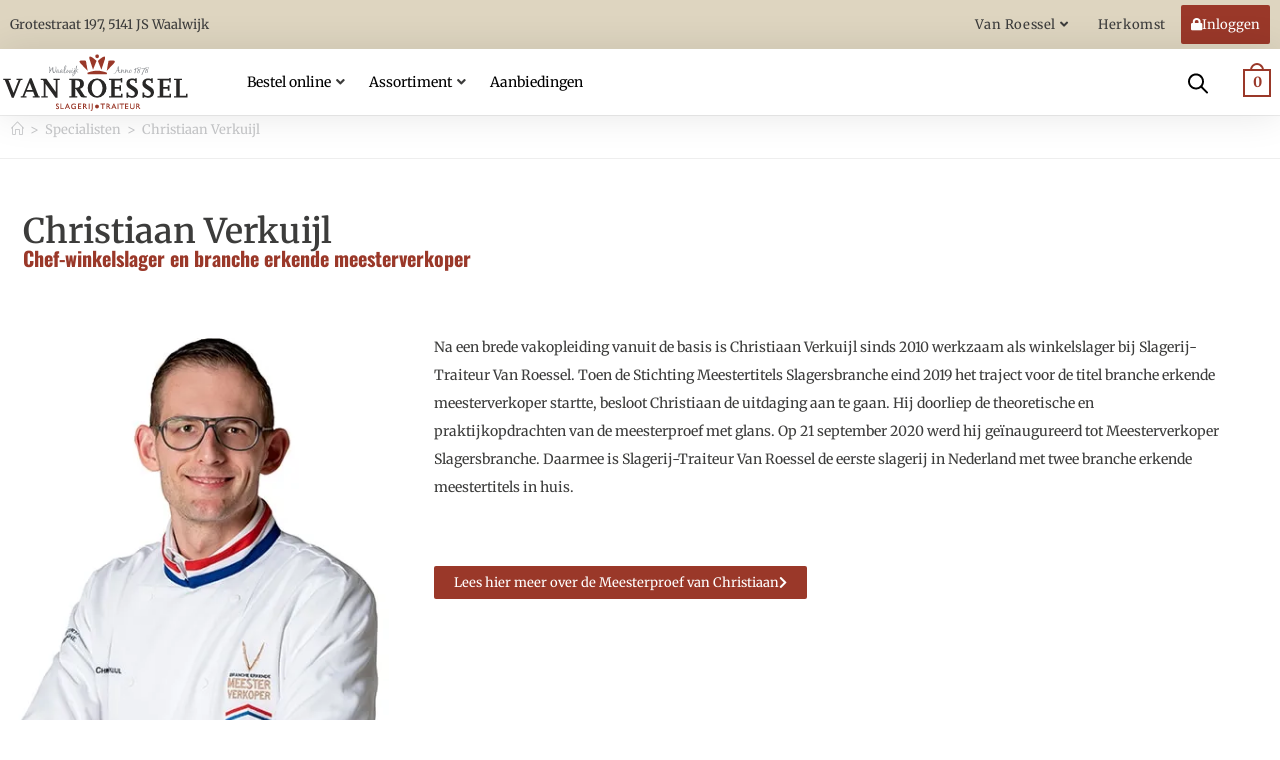

--- FILE ---
content_type: text/html; charset=UTF-8
request_url: https://slagerijvanroessel.nl/specialist/christiaan-verkuijl/
body_size: 49246
content:
<!DOCTYPE html><html class="html" lang="nl-NL"><head><script data-no-optimize="1">var litespeed_docref=sessionStorage.getItem("litespeed_docref");litespeed_docref&&(Object.defineProperty(document,"referrer",{get:function(){return litespeed_docref}}),sessionStorage.removeItem("litespeed_docref"));</script> <meta charset="UTF-8"><link rel="profile" href="https://gmpg.org/xfn/11"><meta name='robots' content='index, follow, max-image-preview:large, max-snippet:-1, max-video-preview:-1' /><meta name="viewport" content="width=device-width, initial-scale=1"><title>Christiaan Verkuijl - Slagerij-Traiteur Van Roessel</title><link rel="canonical" href="https://slagerijvanroessel.nl/specialist/christiaan-verkuijl/" /><meta property="og:locale" content="nl_NL" /><meta property="og:type" content="article" /><meta property="og:title" content="Christiaan Verkuijl - Slagerij-Traiteur Van Roessel" /><meta property="og:description" content="Na een brede vakopleiding vanuit de basis is Christiaan Verkuijl sinds 2010 werkzaam als winkelslager bij Slagerij-Traiteur Van Roessel. Toen de Stichting Meestertitels Slagersbranche eind 2019 het traject voor de titel branche erkende meesterverkoper startte, besloot Christiaan de uitdaging aan te gaan. Hij doorliep de theoretische en praktijkopdrachten van de meesterproef met glans. Op 21 [&hellip;]" /><meta property="og:url" content="https://slagerijvanroessel.nl/specialist/christiaan-verkuijl/" /><meta property="og:site_name" content="Slagerij-Traiteur Van Roessel" /><meta property="article:modified_time" content="2023-02-27T12:44:13+00:00" /><meta property="og:image" content="https://slagerijvanroessel.nl/wp-content/uploads/2020/10/Chrisverkiujl.jpg" /><meta property="og:image:width" content="400" /><meta property="og:image:height" content="600" /><meta property="og:image:type" content="image/jpeg" /><meta name="twitter:card" content="summary_large_image" /><meta name="twitter:label1" content="Geschatte leestijd" /><meta name="twitter:data1" content="1 minuut" /> <script type="application/ld+json" class="yoast-schema-graph">{"@context":"https://schema.org","@graph":[{"@type":"WebPage","@id":"https://slagerijvanroessel.nl/specialist/christiaan-verkuijl/","url":"https://slagerijvanroessel.nl/specialist/christiaan-verkuijl/","name":"Christiaan Verkuijl - Slagerij-Traiteur Van Roessel","isPartOf":{"@id":"https://slagerijvanroessel.nl/#website"},"primaryImageOfPage":{"@id":"https://slagerijvanroessel.nl/specialist/christiaan-verkuijl/#primaryimage"},"image":{"@id":"https://slagerijvanroessel.nl/specialist/christiaan-verkuijl/#primaryimage"},"thumbnailUrl":"https://slagerijvanroessel.nl/wp-content/uploads/2020/10/Chrisverkiujl.jpg","datePublished":"2020-10-05T11:18:23+00:00","dateModified":"2023-02-27T12:44:13+00:00","breadcrumb":{"@id":"https://slagerijvanroessel.nl/specialist/christiaan-verkuijl/#breadcrumb"},"inLanguage":"nl-NL","potentialAction":[{"@type":"ReadAction","target":["https://slagerijvanroessel.nl/specialist/christiaan-verkuijl/"]}]},{"@type":"ImageObject","inLanguage":"nl-NL","@id":"https://slagerijvanroessel.nl/specialist/christiaan-verkuijl/#primaryimage","url":"https://slagerijvanroessel.nl/wp-content/uploads/2020/10/Chrisverkiujl.jpg","contentUrl":"https://slagerijvanroessel.nl/wp-content/uploads/2020/10/Chrisverkiujl.jpg","width":400,"height":600},{"@type":"BreadcrumbList","@id":"https://slagerijvanroessel.nl/specialist/christiaan-verkuijl/#breadcrumb","itemListElement":[{"@type":"ListItem","position":1,"name":"","item":"https://slagerijvanroessel.nl/"},{"@type":"ListItem","position":2,"name":"Specialisten","item":"https://slagerijvanroessel.nl/specialist/"},{"@type":"ListItem","position":3,"name":"Christiaan Verkuijl"}]},{"@type":"WebSite","@id":"https://slagerijvanroessel.nl/#website","url":"https://slagerijvanroessel.nl/","name":"Slagerij-Traiteur Van Roessel","description":"Grotestraat 197 Waalwijk","publisher":{"@id":"https://slagerijvanroessel.nl/#organization"},"potentialAction":[{"@type":"SearchAction","target":{"@type":"EntryPoint","urlTemplate":"https://slagerijvanroessel.nl/?s={search_term_string}"},"query-input":{"@type":"PropertyValueSpecification","valueRequired":true,"valueName":"search_term_string"}}],"inLanguage":"nl-NL"},{"@type":"Organization","@id":"https://slagerijvanroessel.nl/#organization","name":"Slagerij-Traiteur Van Roessel","url":"https://slagerijvanroessel.nl/","logo":{"@type":"ImageObject","inLanguage":"nl-NL","@id":"https://slagerijvanroessel.nl/#/schema/logo/image/","url":"https://slagerijvanroessel.nl/wp-content/uploads/2020/04/cropped-logo.png","contentUrl":"https://slagerijvanroessel.nl/wp-content/uploads/2020/04/cropped-logo.png","width":266,"height":89,"caption":"Slagerij-Traiteur Van Roessel"},"image":{"@id":"https://slagerijvanroessel.nl/#/schema/logo/image/"}}]}</script> <link rel="alternate" type="application/rss+xml" title="Slagerij-Traiteur Van Roessel &raquo; feed" href="https://slagerijvanroessel.nl/feed/" /><link rel="alternate" type="application/rss+xml" title="Slagerij-Traiteur Van Roessel &raquo; reacties feed" href="https://slagerijvanroessel.nl/comments/feed/" /><link data-optimized="2" rel="stylesheet" href="https://slagerijvanroessel.nl/wp-content/litespeed/css/955d7e1a8925ba6bf3cdd4cad5b9f4a7.css?ver=feec0" /> <script type="text/template" id="tmpl-variation-template"><div class="woocommerce-variation-description">{{{ data.variation.variation_description }}}</div>
	<div class="woocommerce-variation-price">{{{ data.variation.price_html }}}</div>
	<div class="woocommerce-variation-availability">{{{ data.variation.availability_html }}}</div></script> <script type="text/template" id="tmpl-unavailable-variation-template"><p role="alert">Dit product is niet beschikbaar. Kies een andere combinatie.</p></script> <script type="text/template" id="tmpl-wvs-variation-template">{{{ data.price_html }}}
    <div class="woocommerce-variation-availability">{{{ data.variation.availability_html }}}</div></script> <script src="https://slagerijvanroessel.nl/wp-includes/js/jquery/jquery.min.js?ver=3.7.1" id="jquery-core-js"></script> <script data-optimized="1" src="https://slagerijvanroessel.nl/wp-content/litespeed/js/fff8d1a7e83cfb9752086dd020c7e007.js?ver=f73f6" id="jquery-migrate-js" defer data-deferred="1"></script> <script data-optimized="1" id="wp-api-request-js-extra" src="[data-uri]" defer></script> <script data-optimized="1" src="https://slagerijvanroessel.nl/wp-content/litespeed/js/0e471b6cb49ba6c75c4e3ada7d9be708.js?ver=17e5b" id="wp-api-request-js" defer data-deferred="1"></script> <script data-optimized="1" id="mabel-business-hours-indicator-pro-js-extra" src="[data-uri]" defer></script> <script data-optimized="1" src="https://slagerijvanroessel.nl/wp-content/litespeed/js/2b4537a10d4c200b2ac8037282f9f09f.js?ver=b32d9" id="mabel-business-hours-indicator-pro-js" defer data-deferred="1"></script> <script data-optimized="1" src="https://slagerijvanroessel.nl/wp-content/litespeed/js/3126e7a7c772b0b5e8ca68acac0c0f31.js?ver=f8060" id="jquery-blockui-js" data-wp-strategy="defer"></script> <script data-optimized="1" id="wc-add-to-cart-js-extra" src="[data-uri]" defer></script> <script data-optimized="1" src="https://slagerijvanroessel.nl/wp-content/litespeed/js/54928928b93eb009bc1be7b0afbc94f9.js?ver=e6f5b" id="wc-add-to-cart-js" defer data-wp-strategy="defer"></script> <script data-optimized="1" src="https://slagerijvanroessel.nl/wp-content/litespeed/js/59c091116aa5fc439ad0c44712e0f0b9.js?ver=e74a0" id="js-cookie-js" defer data-wp-strategy="defer"></script> <script data-optimized="1" id="woocommerce-js-extra" src="[data-uri]" defer></script> <script data-optimized="1" src="https://slagerijvanroessel.nl/wp-content/litespeed/js/6927b609bb36a6f9d826aa5c927178d3.js?ver=5a098" id="woocommerce-js" defer data-wp-strategy="defer"></script> <script data-optimized="1" id="wc-cart-fragments-js-extra" src="[data-uri]" defer></script> <script data-optimized="1" src="https://slagerijvanroessel.nl/wp-content/litespeed/js/4d7e6b9620a03c67eec783412734fec2.js?ver=3b846" id="wc-cart-fragments-js" defer data-wp-strategy="defer"></script> <script data-optimized="1" src="https://slagerijvanroessel.nl/wp-content/litespeed/js/f8455b2488f65167c073226296dd5eff.js?ver=6fd50" id="orddd_tyche-js" defer data-deferred="1"></script> <link rel="https://api.w.org/" href="https://slagerijvanroessel.nl/wp-json/" /><link rel="alternate" title="JSON" type="application/json" href="https://slagerijvanroessel.nl/wp-json/wp/v2/specialist/2034" /><link rel="EditURI" type="application/rsd+xml" title="RSD" href="https://slagerijvanroessel.nl/xmlrpc.php?rsd" /><link rel='shortlink' href='https://slagerijvanroessel.nl/?p=2034' /><link rel="alternate" title="oEmbed (JSON)" type="application/json+oembed" href="https://slagerijvanroessel.nl/wp-json/oembed/1.0/embed?url=https%3A%2F%2Fslagerijvanroessel.nl%2Fspecialist%2Fchristiaan-verkuijl%2F" /><link rel="alternate" title="oEmbed (XML)" type="text/xml+oembed" href="https://slagerijvanroessel.nl/wp-json/oembed/1.0/embed?url=https%3A%2F%2Fslagerijvanroessel.nl%2Fspecialist%2Fchristiaan-verkuijl%2F&#038;format=xml" />
<noscript><style>.woocommerce-product-gallery{ opacity: 1 !important; }</style></noscript><meta name="generator" content="Elementor 3.32.4; features: additional_custom_breakpoints; settings: css_print_method-external, google_font-enabled, font_display-auto"> <script data-optimized="1" src="[data-uri]" defer></script>  <script src="[data-uri]" defer></script> <link rel="icon" href="https://slagerijvanroessel.nl/wp-content/uploads/2021/08/cropped-favicon-roessel-def-32x32.png" sizes="32x32" /><link rel="icon" href="https://slagerijvanroessel.nl/wp-content/uploads/2021/08/cropped-favicon-roessel-def-192x192.png" sizes="192x192" /><link rel="apple-touch-icon" href="https://slagerijvanroessel.nl/wp-content/uploads/2021/08/cropped-favicon-roessel-def-180x180.png" /><meta name="msapplication-TileImage" content="https://slagerijvanroessel.nl/wp-content/uploads/2021/08/cropped-favicon-roessel-def-270x270.png" /></head><body class="wp-singular specialist-template-default single single-specialist postid-2034 wp-custom-logo wp-embed-responsive wp-theme-oceanwp wp-child-theme-vanroesselv1 theme-oceanwp woocommerce-no-js woo-variation-swatches wvs-theme-vanroesselv1 wvs-theme-child-oceanwp wvs-style-squared wvs-attr-behavior-blur-no-cross wvs-no-tooltip wvs-css wvs-pro oceanwp-theme dropdown-mobile default-breakpoint content-full-width content-max-width has-breadcrumbs has-blog-grid account-original-style jet-mega-menu-location elementor-default elementor-kit-5 elementor-page-1870 wvs-archive-align-center" itemscope="itemscope" itemtype="https://schema.org/WebPage">
<noscript><iframe src="https://www.googletagmanager.com/ns.html?id=GTM-5K7ZMCN"
height="0" width="0" style="display:none;visibility:hidden"></iframe></noscript><div id="outer-wrap" class="site clr"><a class="skip-link screen-reader-text" href="#main">Ga naar inhoud</a><div id="wrap" class="clr"><header id="site-header" class="clr" data-height="74" itemscope="itemscope" itemtype="https://schema.org/WPHeader" role="banner"><header data-elementor-type="header" data-elementor-id="50" class="elementor elementor-50 elementor-location-header" data-elementor-post-type="elementor_library"><section class="elementor-section elementor-top-section elementor-element elementor-element-9d06b39 elementor-section-content-middle elementor-hidden-phone elementor-section-boxed elementor-section-height-default elementor-section-height-default" data-id="9d06b39" data-element_type="section" data-settings="{&quot;background_background&quot;:&quot;classic&quot;}"><div class="elementor-container elementor-column-gap-no"><div class="elementor-column elementor-col-50 elementor-top-column elementor-element elementor-element-f09e20f" data-id="f09e20f" data-element_type="column"><div class="elementor-widget-wrap elementor-element-populated"><div class="elementor-element elementor-element-7077528 elementor-icon-list--layout-inline elementor-align-left elementor-widget__width-auto elementor-tablet-align-left elementor-mobile-align-left elementor-list-item-link-full_width elementor-widget elementor-widget-icon-list" data-id="7077528" data-element_type="widget" data-widget_type="icon-list.default"><div class="elementor-widget-container"><ul class="elementor-icon-list-items elementor-inline-items"><li class="elementor-icon-list-item elementor-inline-item">
<a href="#"><span class="elementor-icon-list-text">Grotestraat 197, 5141 JS Waalwijk</span>
</a></li></ul></div></div></div></div><div class="elementor-column elementor-col-50 elementor-top-column elementor-element elementor-element-9403d63" data-id="9403d63" data-element_type="column"><div class="elementor-widget-wrap elementor-element-populated"><div class="elementor-element elementor-element-67d7a69 elementor-widget__width-auto elementor-widget elementor-widget-wp-widget-ocean_custom_menu" data-id="67d7a69" data-element_type="widget" data-widget_type="wp-widget-ocean_custom_menu.default"><div class="elementor-widget-container"><div class="oceanwp-custom-menu clr ocean_custom_menu-REPLACE_TO_ID left dropdown-hover"><ul id="menu-topmenu" class="dropdown-menu sf-menu"><li  id="menu-item-2946" class="menu-item menu-item-type-custom menu-item-object-custom menu-item-has-children dropdown menu-item-2946"><a href="#" class="menu-link">Van Roessel <span class="nav-arrow fa fa-angle-down"></span></a><ul class="sub-menu"><li  id="menu-item-2950" class="menu-item menu-item-type-post_type menu-item-object-page menu-item-2950"><a href="https://slagerijvanroessel.nl/branche-erkende-meesterslager/" class="menu-link">Meesterslager</a></li><li  id="menu-item-4024" class="menu-item menu-item-type-post_type menu-item-object-page menu-item-4024"><a href="https://slagerijvanroessel.nl/historie/" class="menu-link">Historie</a></li><li  id="menu-item-4852" class="menu-item menu-item-type-post_type menu-item-object-page menu-item-has-children dropdown menu-item-4852"><a href="https://slagerijvanroessel.nl/filosofie/" class="menu-link">Filosofie<span class="nav-arrow fa fa-angle-right"></span></a><ul class="sub-menu"><li  id="menu-item-4894" class="menu-item menu-item-type-post_type menu-item-object-page menu-item-4894"><a href="https://slagerijvanroessel.nl/filosofie/smaak/" class="menu-link">Smaak</a></li><li  id="menu-item-4943" class="menu-item menu-item-type-post_type menu-item-object-page menu-item-4943"><a href="https://slagerijvanroessel.nl/filosofie/ambacht/" class="menu-link">Ambacht</a></li><li  id="menu-item-4942" class="menu-item menu-item-type-post_type menu-item-object-page menu-item-4942"><a href="https://slagerijvanroessel.nl/filosofie/zorg/" class="menu-link">Zorg</a></li></ul></li><li  id="menu-item-4494" class="menu-item menu-item-type-custom menu-item-object-custom menu-item-4494"><a href="https://slagerijvanroessel.nl/specialist" class="menu-link">Onze specialisten</a></li><li  id="menu-item-4355" class="menu-item menu-item-type-post_type menu-item-object-page menu-item-4355"><a href="https://slagerijvanroessel.nl/jan-van-dun-in-memoriam/" class="menu-link">Jan van Dun</a></li><li  id="menu-item-4493" class="menu-item menu-item-type-custom menu-item-object-custom menu-item-4493"><a href="https://slagerijvanroessel.nl/vacatures/" class="menu-link">Vacatures</a></li><li  id="menu-item-4789" class="menu-item menu-item-type-post_type menu-item-object-page menu-item-4789"><a href="https://slagerijvanroessel.nl/klantenkaart-aanvragen/" class="menu-link">Klantenkaart</a></li><li  id="menu-item-5281" class="menu-item menu-item-type-post_type menu-item-object-page menu-item-5281"><a href="https://slagerijvanroessel.nl/contact/" class="menu-link">Contact</a></li></ul></li><li  id="menu-item-5132" class="menu-item menu-item-type-custom menu-item-object-custom menu-item-5132"><a href="https://slagerijvanroessel.nl/herkomst/" class="menu-link">Herkomst</a></li></ul></div></div></div><div class="elementor-element elementor-element-ad7d2ee elementor-align-right elementor-widget__width-auto opl-link useraccount dc-has-condition dc-condition-empty elementor-widget elementor-widget-button" data-id="ad7d2ee" data-element_type="widget" data-widget_type="button.default"><div class="elementor-widget-container"><div class="elementor-button-wrapper">
<a class="elementor-button elementor-button-link elementor-size-xs" href="https://slagerijvanroessel.nl/mijn-account/">
<span class="elementor-button-content-wrapper">
<span class="elementor-button-icon">
<i aria-hidden="true" class="fas fa-lock"></i>			</span>
<span class="elementor-button-text">Inloggen</span>
</span>
</a></div></div></div></div></div></div></section><header class="elementor-section elementor-top-section elementor-element elementor-element-74218a7 elementor-section-content-middle elementor-section-stretched sticky-header elementor-section-boxed elementor-section-height-default elementor-section-height-default" data-id="74218a7" data-element_type="section" data-settings="{&quot;stretch_section&quot;:&quot;section-stretched&quot;,&quot;background_background&quot;:&quot;classic&quot;,&quot;sticky&quot;:&quot;top&quot;,&quot;sticky_effects_offset&quot;:&quot;100&quot;,&quot;sticky_on&quot;:[&quot;desktop&quot;,&quot;tablet&quot;,&quot;mobile&quot;],&quot;sticky_offset&quot;:0,&quot;sticky_anchor_link_offset&quot;:0}"><div class="elementor-container elementor-column-gap-no"><div class="elementor-column elementor-col-33 elementor-top-column elementor-element elementor-element-3346d820" data-id="3346d820" data-element_type="column"><div class="elementor-widget-wrap elementor-element-populated"><div class="elementor-element elementor-element-3c4d6538 elementor-widget elementor-widget-theme-site-logo elementor-widget-image" data-id="3c4d6538" data-element_type="widget" data-widget_type="theme-site-logo.default"><div class="elementor-widget-container">
<a href="https://slagerijvanroessel.nl">
<img data-lazyloaded="1" src="[data-uri]" width="95" height="33" data-src="https://slagerijvanroessel.nl/wp-content/uploads/2021/08/vanroessel-logo.svg" class="attachment-full size-full wp-image-7943 wvs-attachment-image" alt="" /><noscript><img width="95" height="33" src="https://slagerijvanroessel.nl/wp-content/uploads/2021/08/vanroessel-logo.svg" class="attachment-full size-full wp-image-7943 wvs-attachment-image" alt="" /></noscript>				</a></div></div></div></div><div class="elementor-column elementor-col-33 elementor-top-column elementor-element elementor-element-2a2269f1" data-id="2a2269f1" data-element_type="column" id="menukolom" data-settings="{&quot;background_background&quot;:&quot;classic&quot;}"><div class="elementor-widget-wrap elementor-element-populated"><div class="elementor-element elementor-element-4c254ca3 elementor-widget__width-inherit elementor-hidden-tablet elementor-hidden-mobile elementor-widget elementor-widget-jet-mega-menu" data-id="4c254ca3" data-element_type="widget" id="hoofdmenu" data-widget_type="jet-mega-menu.default"><div class="elementor-widget-container"><div class="jet-mega-menu jet-mega-menu--layout-horizontal jet-mega-menu--sub-position-right jet-mega-menu--dropdown-layout-default jet-mega-menu--dropdown-position-right jet-mega-menu--animation-none jet-mega-menu--location-elementor    jet-mega-menu--fill-svg-icons" data-settings='{"menuId":"470","menuUniqId":"696cdbcb209f0","rollUp":false,"megaAjaxLoad":false,"layout":"horizontal","subEvent":"hover","subCloseBehavior":"mouseleave","mouseLeaveDelay":500,"subTrigger":"item","subPosition":"right","megaWidthType":"container","megaWidthSelector":"","breakpoint":768,"signatures":[]}'><div class="jet-mega-menu-toggle" role="button" tabindex="0" aria-label="Open/Close Menu"><div class="jet-mega-menu-toggle-icon jet-mega-menu-toggle-icon--default-state"><i class="fas fa-bars"></i></div><div class="jet-mega-menu-toggle-icon jet-mega-menu-toggle-icon--opened-state"><i class="fas fa-times"></i></div></div><nav class="jet-mega-menu-container" aria-label="Main nav"><ul class="jet-mega-menu-list"><li id="jet-mega-menu-item-9123" class="jet-mega-menu-item jet-mega-menu-item-type-custom jet-mega-menu-item-object-custom jet-mega-menu-item-has-children jet-mega-menu-item--default jet-mega-menu-item--top-level jet-mega-menu-item-9123"><div class="jet-mega-menu-item__inner" role="button" tabindex="0" aria-haspopup="true" aria-expanded="false" aria-label="Bestel online"><a href="#" class="jet-mega-menu-item__link jet-mega-menu-item__link--top-level"><div class="jet-mega-menu-item__title"><div class="jet-mega-menu-item__label">Bestel online</div></div></a><div class="jet-mega-menu-item__dropdown"><i class="fas fa-angle-down"></i></div></div><div class='jet-mega-menu-sub-menu'><ul  class="jet-mega-menu-sub-menu__list"><li id="jet-mega-menu-item-9144" class="jet-mega-menu-item jet-mega-menu-item-type-taxonomy jet-mega-menu-item-object-product_cat jet-mega-menu-item--default jet-mega-menu-item--sub-level jet-mega-menu-item-9144"><div class="jet-mega-menu-item__inner"><a href="https://slagerijvanroessel.nl/categorie/traiteur/hapjes/hapjesschalen/" class="jet-mega-menu-item__link jet-mega-menu-item__link--sub-level"><div class="jet-mega-menu-item__title"><div class="jet-mega-menu-item__label">Hapjesschalen</div></div></a></div></li><li id="jet-mega-menu-item-9145" class="jet-mega-menu-item jet-mega-menu-item-type-taxonomy jet-mega-menu-item-object-product_cat jet-mega-menu-item--default jet-mega-menu-item--sub-level jet-mega-menu-item-9145"><div class="jet-mega-menu-item__inner"><a href="https://slagerijvanroessel.nl/categorie/slagerij/gourmet-en-fondue/" class="jet-mega-menu-item__link jet-mega-menu-item__link--sub-level"><div class="jet-mega-menu-item__title"><div class="jet-mega-menu-item__label">Gourmet en fondue</div></div></a></div></li><li id="jet-mega-menu-item-9147" class="jet-mega-menu-item jet-mega-menu-item-type-taxonomy jet-mega-menu-item-object-product_cat jet-mega-menu-item--default jet-mega-menu-item--sub-level jet-mega-menu-item-9147"><div class="jet-mega-menu-item__inner"><a href="https://slagerijvanroessel.nl/categorie/traiteur/hapjes/koude-schotels/" class="jet-mega-menu-item__link jet-mega-menu-item__link--sub-level"><div class="jet-mega-menu-item__title"><div class="jet-mega-menu-item__label">Koude schotels</div></div></a></div></li><li id="jet-mega-menu-item-11463" class="jet-mega-menu-item jet-mega-menu-item-type-custom jet-mega-menu-item-object-custom jet-mega-menu-item--default jet-mega-menu-item--sub-level jet-mega-menu-item-11463"><div class="jet-mega-menu-item__inner"><a href="http://broodjes.slagerijvanroessel.nl" class="jet-mega-menu-item__link jet-mega-menu-item__link--sub-level"><div class="jet-mega-menu-item__title"><div class="jet-mega-menu-item__label">Belegde broodjes</div></div></a></div></li><li id="jet-mega-menu-item-15245" class="jet-mega-menu-item jet-mega-menu-item-type-taxonomy jet-mega-menu-item-object-product_cat jet-mega-menu-item--default jet-mega-menu-item--sub-level jet-mega-menu-item-15245"><div class="jet-mega-menu-item__inner"><a href="https://slagerijvanroessel.nl/categorie/cadeaupakketten/" class="jet-mega-menu-item__link jet-mega-menu-item__link--sub-level"><div class="jet-mega-menu-item__title"><div class="jet-mega-menu-item__label">Cadeaupakketten</div><div class="jet-mega-menu-item__desc">Bij ons vindt u unieke cadeaupakketten, gemaakt van onze eigen kwaliteitsproducten en/of mooie delicatessen. Elk pakket is met zorg samengesteld en perfect voor elke gelegenheid – of het nu gaat om een verjaardag, jubileum, relatiegeschenk, feestdagen of gewoon om iemand in het zonnetje te zetten. Ook grotere aantallen voor de zakelijke markt behoort uiteraard tot de mogelijkheden. Ook is het mogelijk om koelverse producten toe te voegen zoals een rollade of diverse worstsoorten, maar dit doen we graag in overleg. Voor wie iets extra persoonlijks wil bieden we ook de mogelijkheid om een pakket op maat samen te stellen. Of u nu een specifiek thema voor ogen heeft of een budget wilt aanhouden, we maken graag een passend voorstel. Heeft u interesse in een gepersonaliseerd pakket? Neem dan gerust contact met ons op via e-mail. We stemmen het graag met u af.</div></div></a></div></li><li id="jet-mega-menu-item-9363" class="jet-mega-menu-item jet-mega-menu-item-type-custom jet-mega-menu-item-object-custom jet-mega-menu-item-has-children jet-mega-menu-item--default jet-mega-menu-item--sub-level jet-mega-menu-item-9363"><div class="jet-mega-menu-item__inner" role="button" tabindex="0" aria-haspopup="true" aria-expanded="false" aria-label="Meesterselectie"><a href="https://slagerijvanroessel.nl/categorie/slagerij/meesterselectie/" class="jet-mega-menu-item__link jet-mega-menu-item__link--sub-level"><div class="jet-mega-menu-item__title"><div class="jet-mega-menu-item__label">Meesterselectie</div></div></a><div class="jet-mega-menu-item__dropdown"><i class="fas fa-angle-down"></i></div></div><div class='jet-mega-menu-sub-menu'><ul  class="jet-mega-menu-sub-menu__list"><li id="jet-mega-menu-item-9358" class="jet-mega-menu-item jet-mega-menu-item-type-taxonomy jet-mega-menu-item-object-product_cat jet-mega-menu-item-has-children jet-mega-menu-item--default jet-mega-menu-item--sub-level jet-mega-menu-item-9358"><div class="jet-mega-menu-item__inner" role="button" tabindex="0" aria-haspopup="true" aria-expanded="false" aria-label="Meesterselectie rund"><a href="https://slagerijvanroessel.nl/categorie/slagerij/meesterselectie/meesterselectie-rund/" class="jet-mega-menu-item__link jet-mega-menu-item__link--sub-level"><div class="jet-mega-menu-item__title"><div class="jet-mega-menu-item__label">Meesterselectie rund</div></div></a><div class="jet-mega-menu-item__dropdown"><i class="fas fa-angle-down"></i></div></div><div class='jet-mega-menu-sub-menu'><ul  class="jet-mega-menu-sub-menu__list"><li id="jet-mega-menu-item-12984" class="jet-mega-menu-item jet-mega-menu-item-type-taxonomy jet-mega-menu-item-object-product_cat jet-mega-menu-item--default jet-mega-menu-item--sub-level jet-mega-menu-item-12984"><div class="jet-mega-menu-item__inner"><a href="https://slagerijvanroessel.nl/categorie/slagerij/meesterselectie/meesterselectie-rund/wagyu/" class="jet-mega-menu-item__link jet-mega-menu-item__link--sub-level"><div class="jet-mega-menu-item__title"><div class="jet-mega-menu-item__label">Wagyu</div></div></a></div></li><li id="jet-mega-menu-item-9365" class="jet-mega-menu-item jet-mega-menu-item-type-taxonomy jet-mega-menu-item-object-product_cat jet-mega-menu-item--default jet-mega-menu-item--sub-level jet-mega-menu-item-9365"><div class="jet-mega-menu-item__inner"><a href="https://slagerijvanroessel.nl/categorie/slagerij/meesterselectie/meesterselectie-rund/ribeye/" class="jet-mega-menu-item__link jet-mega-menu-item__link--sub-level"><div class="jet-mega-menu-item__title"><div class="jet-mega-menu-item__label">Ribeye</div></div></a></div></li><li id="jet-mega-menu-item-9366" class="jet-mega-menu-item jet-mega-menu-item-type-taxonomy jet-mega-menu-item-object-product_cat jet-mega-menu-item--default jet-mega-menu-item--sub-level jet-mega-menu-item-9366"><div class="jet-mega-menu-item__inner"><a href="https://slagerijvanroessel.nl/categorie/slagerij/meesterselectie/meesterselectie-rund/entrecote/" class="jet-mega-menu-item__link jet-mega-menu-item__link--sub-level"><div class="jet-mega-menu-item__title"><div class="jet-mega-menu-item__label">Entrecote</div></div></a></div></li><li id="jet-mega-menu-item-9367" class="jet-mega-menu-item jet-mega-menu-item-type-taxonomy jet-mega-menu-item-object-product_cat jet-mega-menu-item--default jet-mega-menu-item--sub-level jet-mega-menu-item-9367"><div class="jet-mega-menu-item__inner"><a href="https://slagerijvanroessel.nl/categorie/slagerij/meesterselectie/meesterselectie-rund/tournedos-ossenhaas/" class="jet-mega-menu-item__link jet-mega-menu-item__link--sub-level"><div class="jet-mega-menu-item__title"><div class="jet-mega-menu-item__label">Tournedos / ossenhaas</div></div></a></div></li><li id="jet-mega-menu-item-9368" class="jet-mega-menu-item jet-mega-menu-item-type-taxonomy jet-mega-menu-item-object-product_cat jet-mega-menu-item--default jet-mega-menu-item--sub-level jet-mega-menu-item-9368"><div class="jet-mega-menu-item__inner"><a href="https://slagerijvanroessel.nl/categorie/slagerij/meesterselectie/meesterselectie-rund/beef-wellington/" class="jet-mega-menu-item__link jet-mega-menu-item__link--sub-level"><div class="jet-mega-menu-item__title"><div class="jet-mega-menu-item__label">Beef Wellington</div></div></a></div></li><li id="jet-mega-menu-item-9369" class="jet-mega-menu-item jet-mega-menu-item-type-taxonomy jet-mega-menu-item-object-product_cat jet-mega-menu-item--default jet-mega-menu-item--sub-level jet-mega-menu-item-9369"><div class="jet-mega-menu-item__inner"><a href="https://slagerijvanroessel.nl/categorie/slagerij/meesterselectie/meesterselectie-rund/diamanthaas/" class="jet-mega-menu-item__link jet-mega-menu-item__link--sub-level"><div class="jet-mega-menu-item__title"><div class="jet-mega-menu-item__label">Diamanthaas</div></div></a></div></li><li id="jet-mega-menu-item-9370" class="jet-mega-menu-item jet-mega-menu-item-type-taxonomy jet-mega-menu-item-object-product_cat jet-mega-menu-item--default jet-mega-menu-item--sub-level jet-mega-menu-item-9370"><div class="jet-mega-menu-item__inner"><a href="https://slagerijvanroessel.nl/categorie/slagerij/meesterselectie/meesterselectie-rund/cote-a-los/" class="jet-mega-menu-item__link jet-mega-menu-item__link--sub-level"><div class="jet-mega-menu-item__title"><div class="jet-mega-menu-item__label">Cote a los</div></div></a></div></li><li id="jet-mega-menu-item-9371" class="jet-mega-menu-item jet-mega-menu-item-type-taxonomy jet-mega-menu-item-object-product_cat jet-mega-menu-item--default jet-mega-menu-item--sub-level jet-mega-menu-item-9371"><div class="jet-mega-menu-item__inner"><a href="https://slagerijvanroessel.nl/categorie/slagerij/meesterselectie/meesterselectie-rund/cote-de-boeuf/" class="jet-mega-menu-item__link jet-mega-menu-item__link--sub-level"><div class="jet-mega-menu-item__title"><div class="jet-mega-menu-item__label">Cote de boeuf</div></div></a></div></li><li id="jet-mega-menu-item-9373" class="jet-mega-menu-item jet-mega-menu-item-type-taxonomy jet-mega-menu-item-object-product_cat jet-mega-menu-item--default jet-mega-menu-item--sub-level jet-mega-menu-item-9373"><div class="jet-mega-menu-item__inner"><a href="https://slagerijvanroessel.nl/categorie/slagerij/meesterselectie/meesterselectie-rund/rosbief-roast/" class="jet-mega-menu-item__link jet-mega-menu-item__link--sub-level"><div class="jet-mega-menu-item__title"><div class="jet-mega-menu-item__label">Rosbief roast</div></div></a></div></li><li id="jet-mega-menu-item-9374" class="jet-mega-menu-item jet-mega-menu-item-type-taxonomy jet-mega-menu-item-object-product_cat jet-mega-menu-item--default jet-mega-menu-item--sub-level jet-mega-menu-item-9374"><div class="jet-mega-menu-item__inner"><a href="https://slagerijvanroessel.nl/categorie/slagerij/meesterselectie/meesterselectie-rund/flat-iron/" class="jet-mega-menu-item__link jet-mega-menu-item__link--sub-level"><div class="jet-mega-menu-item__title"><div class="jet-mega-menu-item__label">Flat iron</div></div></a></div></li><li id="jet-mega-menu-item-9375" class="jet-mega-menu-item jet-mega-menu-item-type-taxonomy jet-mega-menu-item-object-product_cat jet-mega-menu-item--default jet-mega-menu-item--sub-level jet-mega-menu-item-9375"><div class="jet-mega-menu-item__inner"><a href="https://slagerijvanroessel.nl/categorie/slagerij/meesterselectie/meesterselectie-rund/bavette/" class="jet-mega-menu-item__link jet-mega-menu-item__link--sub-level"><div class="jet-mega-menu-item__title"><div class="jet-mega-menu-item__label">Bavette</div></div></a></div></li><li id="jet-mega-menu-item-9376" class="jet-mega-menu-item jet-mega-menu-item-type-taxonomy jet-mega-menu-item-object-product_cat jet-mega-menu-item--default jet-mega-menu-item--sub-level jet-mega-menu-item-9376"><div class="jet-mega-menu-item__inner"><a href="https://slagerijvanroessel.nl/categorie/slagerij/meesterselectie/meesterselectie-rund/flank-steak/" class="jet-mega-menu-item__link jet-mega-menu-item__link--sub-level"><div class="jet-mega-menu-item__title"><div class="jet-mega-menu-item__label">Flank steak</div></div></a></div></li><li id="jet-mega-menu-item-10160" class="jet-mega-menu-item jet-mega-menu-item-type-custom jet-mega-menu-item-object-custom jet-mega-menu-item--default jet-mega-menu-item--sub-level jet-mega-menu-item-10160"><div class="jet-mega-menu-item__inner"><a href="https://slagerijvanroessel.nl/categorie/slagerij/meesterselectie/meesterselectie-rund/longhaas/" class="jet-mega-menu-item__link jet-mega-menu-item__link--sub-level"><div class="jet-mega-menu-item__title"><div class="jet-mega-menu-item__label">Longhaas</div></div></a></div></li><li id="jet-mega-menu-item-10330" class="jet-mega-menu-item jet-mega-menu-item-type-custom jet-mega-menu-item-object-custom jet-mega-menu-item--default jet-mega-menu-item--sub-level jet-mega-menu-item-10330"><div class="jet-mega-menu-item__inner"><a href="https://slagerijvanroessel.nl/categorie/slagerij/meesterselectie/meesterselectie-rund/kogelbiefstuk-meesterselectie-rund/" class="jet-mega-menu-item__link jet-mega-menu-item__link--sub-level"><div class="jet-mega-menu-item__title"><div class="jet-mega-menu-item__label">Kogelbiefstuk</div></div></a></div></li><li id="jet-mega-menu-item-10158" class="jet-mega-menu-item jet-mega-menu-item-type-custom jet-mega-menu-item-object-custom jet-mega-menu-item--default jet-mega-menu-item--sub-level jet-mega-menu-item-10158"><div class="jet-mega-menu-item__inner"><a href="https://slagerijvanroessel.nl/categorie/slagerij/meesterselectie/meesterselectie-rund/stoven/" class="jet-mega-menu-item__link jet-mega-menu-item__link--sub-level"><div class="jet-mega-menu-item__title"><div class="jet-mega-menu-item__label">Stoven</div></div></a></div></li><li id="jet-mega-menu-item-12635" class="jet-mega-menu-item jet-mega-menu-item-type-taxonomy jet-mega-menu-item-object-product_cat jet-mega-menu-item--default jet-mega-menu-item--sub-level jet-mega-menu-item-12635"><div class="jet-mega-menu-item__inner"><a href="https://slagerijvanroessel.nl/categorie/slagerij/meesterselectie/meesterselectie-rund/diversen-rund/" class="jet-mega-menu-item__link jet-mega-menu-item__link--sub-level"><div class="jet-mega-menu-item__title"><div class="jet-mega-menu-item__label">Diversen rund</div></div></a></div></li></ul></div></li><li id="jet-mega-menu-item-9359" class="jet-mega-menu-item jet-mega-menu-item-type-taxonomy jet-mega-menu-item-object-product_cat jet-mega-menu-item-has-children jet-mega-menu-item--default jet-mega-menu-item--sub-level jet-mega-menu-item-9359"><div class="jet-mega-menu-item__inner" role="button" tabindex="0" aria-haspopup="true" aria-expanded="false" aria-label="Meesterselectie varken"><a href="https://slagerijvanroessel.nl/categorie/slagerij/meesterselectie/meesterselectie-varken/" class="jet-mega-menu-item__link jet-mega-menu-item__link--sub-level"><div class="jet-mega-menu-item__title"><div class="jet-mega-menu-item__label">Meesterselectie varken</div></div></a><div class="jet-mega-menu-item__dropdown"><i class="fas fa-angle-down"></i></div></div><div class='jet-mega-menu-sub-menu'><ul  class="jet-mega-menu-sub-menu__list"><li id="jet-mega-menu-item-9378" class="jet-mega-menu-item jet-mega-menu-item-type-taxonomy jet-mega-menu-item-object-product_cat jet-mega-menu-item--default jet-mega-menu-item--sub-level jet-mega-menu-item-9378"><div class="jet-mega-menu-item__inner"><a href="https://slagerijvanroessel.nl/categorie/slagerij/meesterselectie/meesterselectie-varken/rack-roast/" class="jet-mega-menu-item__link jet-mega-menu-item__link--sub-level"><div class="jet-mega-menu-item__title"><div class="jet-mega-menu-item__label">Rack roast</div></div></a></div></li><li id="jet-mega-menu-item-9379" class="jet-mega-menu-item jet-mega-menu-item-type-taxonomy jet-mega-menu-item-object-product_cat jet-mega-menu-item--default jet-mega-menu-item--sub-level jet-mega-menu-item-9379"><div class="jet-mega-menu-item__inner"><a href="https://slagerijvanroessel.nl/categorie/slagerij/meesterselectie/meesterselectie-varken/buikspek/" class="jet-mega-menu-item__link jet-mega-menu-item__link--sub-level"><div class="jet-mega-menu-item__title"><div class="jet-mega-menu-item__label">Buikspek</div></div></a></div></li><li id="jet-mega-menu-item-10334" class="jet-mega-menu-item jet-mega-menu-item-type-custom jet-mega-menu-item-object-custom jet-mega-menu-item--default jet-mega-menu-item--sub-level jet-mega-menu-item-10334"><div class="jet-mega-menu-item__inner"><a href="https://slagerijvanroessel.nl/categorie/slagerij/meesterselectie/meesterselectie-varken/entrecote-meesterselectie-varken/" class="jet-mega-menu-item__link jet-mega-menu-item__link--sub-level"><div class="jet-mega-menu-item__title"><div class="jet-mega-menu-item__label">Entrecote</div></div></a></div></li><li id="jet-mega-menu-item-10362" class="jet-mega-menu-item jet-mega-menu-item-type-custom jet-mega-menu-item-object-custom jet-mega-menu-item--default jet-mega-menu-item--sub-level jet-mega-menu-item-10362"><div class="jet-mega-menu-item__inner"><a href="https://slagerijvanroessel.nl/categorie/slagerij/meesterselectie/meesterselectie-varken/iberico-bellota-meesterselectie/" class="jet-mega-menu-item__link jet-mega-menu-item__link--sub-level"><div class="jet-mega-menu-item__title"><div class="jet-mega-menu-item__label">Iberico Bellota</div></div></a></div></li><li id="jet-mega-menu-item-12636" class="jet-mega-menu-item jet-mega-menu-item-type-taxonomy jet-mega-menu-item-object-product_cat jet-mega-menu-item--default jet-mega-menu-item--sub-level jet-mega-menu-item-12636"><div class="jet-mega-menu-item__inner"><a href="https://slagerijvanroessel.nl/categorie/slagerij/meesterselectie/meesterselectie-varken/diversen-varken/" class="jet-mega-menu-item__link jet-mega-menu-item__link--sub-level"><div class="jet-mega-menu-item__title"><div class="jet-mega-menu-item__label">Diversen varken</div></div></a></div></li></ul></div></li><li id="jet-mega-menu-item-9357" class="jet-mega-menu-item jet-mega-menu-item-type-taxonomy jet-mega-menu-item-object-product_cat jet-mega-menu-item-has-children jet-mega-menu-item--default jet-mega-menu-item--sub-level jet-mega-menu-item-9357"><div class="jet-mega-menu-item__inner" role="button" tabindex="0" aria-haspopup="true" aria-expanded="false" aria-label="Meesterselectie kip"><a href="https://slagerijvanroessel.nl/categorie/slagerij/meesterselectie/meesterselectie-kip/" class="jet-mega-menu-item__link jet-mega-menu-item__link--sub-level"><div class="jet-mega-menu-item__title"><div class="jet-mega-menu-item__label">Meesterselectie kip</div></div></a><div class="jet-mega-menu-item__dropdown"><i class="fas fa-angle-down"></i></div></div><div class='jet-mega-menu-sub-menu'><ul  class="jet-mega-menu-sub-menu__list"><li id="jet-mega-menu-item-9381" class="jet-mega-menu-item jet-mega-menu-item-type-taxonomy jet-mega-menu-item-object-product_cat jet-mega-menu-item--default jet-mega-menu-item--sub-level jet-mega-menu-item-9381"><div class="jet-mega-menu-item__inner"><a href="https://slagerijvanroessel.nl/categorie/slagerij/meesterselectie/meesterselectie-kip/poulet-des-landes/" class="jet-mega-menu-item__link jet-mega-menu-item__link--sub-level"><div class="jet-mega-menu-item__title"><div class="jet-mega-menu-item__label">Poulet des Landes</div></div></a></div></li></ul></div></li><li id="jet-mega-menu-item-9360" class="jet-mega-menu-item jet-mega-menu-item-type-taxonomy jet-mega-menu-item-object-product_cat jet-mega-menu-item--default jet-mega-menu-item--sub-level jet-mega-menu-item-9360"><div class="jet-mega-menu-item__inner"><a href="https://slagerijvanroessel.nl/categorie/slagerij/meesterselectie/dry-aged-vlees/" class="jet-mega-menu-item__link jet-mega-menu-item__link--sub-level"><div class="jet-mega-menu-item__title"><div class="jet-mega-menu-item__label">Dry aged vlees</div></div></a></div></li></ul></div></li><li id="jet-mega-menu-item-9148" class="jet-mega-menu-item jet-mega-menu-item-type-taxonomy jet-mega-menu-item-object-product_cat jet-mega-menu-item-has-children jet-mega-menu-item--default jet-mega-menu-item--sub-level jet-mega-menu-item-9148"><div class="jet-mega-menu-item__inner" role="button" tabindex="0" aria-haspopup="true" aria-expanded="false" aria-label="BBQ"><a href="https://slagerijvanroessel.nl/categorie/slagerij/bbq/" class="jet-mega-menu-item__link jet-mega-menu-item__link--sub-level"><div class="jet-mega-menu-item__title"><div class="jet-mega-menu-item__label">BBQ</div><div class="jet-mega-menu-item__desc">Barbecuen kan het héle jaar! De mogelijkheden zijn eindeloos en dat maakt dat barbecuen nooit gaat vervelen. Wilt u genieten van uw barbecue, zorg dan voor een goede voorbereiding en kies altijd voor de beste ingrediënten. Bij Slagerij-Traiteur Van Roessel vindt u voor ieder moment inspiratie. Van een compleet verzorgd BBQ-pakket tot prachtige vleesdelen.</div></div></a><div class="jet-mega-menu-item__dropdown"><i class="fas fa-angle-down"></i></div></div><div class='jet-mega-menu-sub-menu'><ul  class="jet-mega-menu-sub-menu__list"><li id="jet-mega-menu-item-11850" class="jet-mega-menu-item jet-mega-menu-item-type-taxonomy jet-mega-menu-item-object-product_cat jet-mega-menu-item--default jet-mega-menu-item--sub-level jet-mega-menu-item-11850"><div class="jet-mega-menu-item__inner"><a href="https://slagerijvanroessel.nl/categorie/slagerij/meesterselectie/" class="jet-mega-menu-item__link jet-mega-menu-item__link--sub-level"><div class="jet-mega-menu-item__title"><div class="jet-mega-menu-item__label">Meesterselectie</div></div></a></div></li><li id="jet-mega-menu-item-9186" class="jet-mega-menu-item jet-mega-menu-item-type-taxonomy jet-mega-menu-item-object-product_cat jet-mega-menu-item-has-children jet-mega-menu-item--default jet-mega-menu-item--sub-level jet-mega-menu-item-9186"><div class="jet-mega-menu-item__inner" role="button" tabindex="0" aria-haspopup="true" aria-expanded="false" aria-label="Snel klaar"><a href="https://slagerijvanroessel.nl/categorie/slagerij/bbq/snel-klaar/" class="jet-mega-menu-item__link jet-mega-menu-item__link--sub-level"><div class="jet-mega-menu-item__title"><div class="jet-mega-menu-item__label">Snel klaar</div></div></a><div class="jet-mega-menu-item__dropdown"><i class="fas fa-angle-down"></i></div></div><div class='jet-mega-menu-sub-menu'><ul  class="jet-mega-menu-sub-menu__list"><li id="jet-mega-menu-item-9203" class="jet-mega-menu-item jet-mega-menu-item-type-taxonomy jet-mega-menu-item-object-product_cat jet-mega-menu-item--default jet-mega-menu-item--sub-level jet-mega-menu-item-9203"><div class="jet-mega-menu-item__inner"><a href="https://slagerijvanroessel.nl/categorie/slagerij/bbq/snel-klaar/brochettes/" class="jet-mega-menu-item__link jet-mega-menu-item__link--sub-level"><div class="jet-mega-menu-item__title"><div class="jet-mega-menu-item__label">Brochettes</div></div></a></div></li><li id="jet-mega-menu-item-9204" class="jet-mega-menu-item jet-mega-menu-item-type-taxonomy jet-mega-menu-item-object-product_cat jet-mega-menu-item--default jet-mega-menu-item--sub-level jet-mega-menu-item-9204"><div class="jet-mega-menu-item__inner"><a href="https://slagerijvanroessel.nl/categorie/slagerij/vlees-populair/burgers/" class="jet-mega-menu-item__link jet-mega-menu-item__link--sub-level"><div class="jet-mega-menu-item__title"><div class="jet-mega-menu-item__label">Burgers</div></div></a></div></li><li id="jet-mega-menu-item-9205" class="jet-mega-menu-item jet-mega-menu-item-type-taxonomy jet-mega-menu-item-object-product_cat jet-mega-menu-item--default jet-mega-menu-item--sub-level jet-mega-menu-item-9205"><div class="jet-mega-menu-item__inner"><a href="https://slagerijvanroessel.nl/categorie/slagerij/bbq/snel-klaar/bbq-worsten/" class="jet-mega-menu-item__link jet-mega-menu-item__link--sub-level"><div class="jet-mega-menu-item__title"><div class="jet-mega-menu-item__label">Worsten</div></div></a></div></li><li id="jet-mega-menu-item-9206" class="jet-mega-menu-item jet-mega-menu-item-type-taxonomy jet-mega-menu-item-object-product_cat jet-mega-menu-item--default jet-mega-menu-item--sub-level jet-mega-menu-item-9206"><div class="jet-mega-menu-item__inner"><a href="https://slagerijvanroessel.nl/categorie/slagerij/bbq/snel-klaar/vis/" class="jet-mega-menu-item__link jet-mega-menu-item__link--sub-level"><div class="jet-mega-menu-item__title"><div class="jet-mega-menu-item__label">Vis</div></div></a></div></li><li id="jet-mega-menu-item-9207" class="jet-mega-menu-item jet-mega-menu-item-type-taxonomy jet-mega-menu-item-object-product_cat jet-mega-menu-item--default jet-mega-menu-item--sub-level jet-mega-menu-item-9207"><div class="jet-mega-menu-item__inner"><a href="https://slagerijvanroessel.nl/categorie/slagerij/bbq/snel-klaar/bbq-ready/" class="jet-mega-menu-item__link jet-mega-menu-item__link--sub-level"><div class="jet-mega-menu-item__title"><div class="jet-mega-menu-item__label">BBQ ready</div></div></a></div></li></ul></div></li><li id="jet-mega-menu-item-9208" class="jet-mega-menu-item jet-mega-menu-item-type-taxonomy jet-mega-menu-item-object-product_cat jet-mega-menu-item-has-children jet-mega-menu-item--default jet-mega-menu-item--sub-level jet-mega-menu-item-9208"><div class="jet-mega-menu-item__inner" role="button" tabindex="0" aria-haspopup="true" aria-expanded="false" aria-label="Low and slow"><a href="https://slagerijvanroessel.nl/categorie/slagerij/bbq/low-and-slow/" class="jet-mega-menu-item__link jet-mega-menu-item__link--sub-level"><div class="jet-mega-menu-item__title"><div class="jet-mega-menu-item__label">Low and slow</div></div></a><div class="jet-mega-menu-item__dropdown"><i class="fas fa-angle-down"></i></div></div><div class='jet-mega-menu-sub-menu'><ul  class="jet-mega-menu-sub-menu__list"><li id="jet-mega-menu-item-10639" class="jet-mega-menu-item jet-mega-menu-item-type-custom jet-mega-menu-item-object-custom jet-mega-menu-item--default jet-mega-menu-item--sub-level jet-mega-menu-item-10639"><div class="jet-mega-menu-item__inner"><a href="https://slagerijvanroessel.nl/categorie/slagerij/bbq/low-and-slow/stew/" class="jet-mega-menu-item__link jet-mega-menu-item__link--sub-level"><div class="jet-mega-menu-item__title"><div class="jet-mega-menu-item__label">Stew</div></div></a></div></li><li id="jet-mega-menu-item-9210" class="jet-mega-menu-item jet-mega-menu-item-type-taxonomy jet-mega-menu-item-object-product_cat jet-mega-menu-item--default jet-mega-menu-item--sub-level jet-mega-menu-item-9210"><div class="jet-mega-menu-item__inner"><a href="https://slagerijvanroessel.nl/categorie/slagerij/meesterselectie/meesterselectie-varken/buikspek/" class="jet-mega-menu-item__link jet-mega-menu-item__link--sub-level"><div class="jet-mega-menu-item__title"><div class="jet-mega-menu-item__label">Buikspek</div></div></a></div></li><li id="jet-mega-menu-item-9211" class="jet-mega-menu-item jet-mega-menu-item-type-taxonomy jet-mega-menu-item-object-product_cat jet-mega-menu-item--default jet-mega-menu-item--sub-level jet-mega-menu-item-9211"><div class="jet-mega-menu-item__inner"><a href="https://slagerijvanroessel.nl/categorie/slagerij/bbq/low-and-slow/kip-heel/" class="jet-mega-menu-item__link jet-mega-menu-item__link--sub-level"><div class="jet-mega-menu-item__title"><div class="jet-mega-menu-item__label">Kip heel</div></div></a></div></li></ul></div></li><li id="jet-mega-menu-item-9212" class="jet-mega-menu-item jet-mega-menu-item-type-taxonomy jet-mega-menu-item-object-product_cat jet-mega-menu-item--default jet-mega-menu-item--sub-level jet-mega-menu-item-9212"><div class="jet-mega-menu-item__inner"><a href="https://slagerijvanroessel.nl/categorie/slagerij/bbq/bbq-pakketten/" class="jet-mega-menu-item__link jet-mega-menu-item__link--sub-level"><div class="jet-mega-menu-item__title"><div class="jet-mega-menu-item__label">BBQ pakketten</div><div class="jet-mega-menu-item__desc">De BBQ-specialisten van Slagerij-Traiteur Van Roessel stellen gevarieerde BBQ-pakketten samen met het mooiste vlees uit onze slagerij. U kunt de BBQ-pakketten al bestellen vanaf 4 personen.</div></div></a></div></li><li id="jet-mega-menu-item-9213" class="jet-mega-menu-item jet-mega-menu-item-type-taxonomy jet-mega-menu-item-object-product_cat jet-mega-menu-item--default jet-mega-menu-item--sub-level jet-mega-menu-item-9213"><div class="jet-mega-menu-item__inner"><a href="https://slagerijvanroessel.nl/categorie/slagerij/bbq/bbq-bijgerechten/" class="jet-mega-menu-item__link jet-mega-menu-item__link--sub-level"><div class="jet-mega-menu-item__title"><div class="jet-mega-menu-item__label">BBQ bijgerechten</div><div class="jet-mega-menu-item__desc">De barbecue is compleet met huisgemaakte bijgerechten, zoals salades, versbereide sauzen en kruidenboter en vers stokbrood. Bestel het samen met onze BBQ-pakketten en geniet van een compleet verzorgde barbecue. </div></div></a></div></li></ul></div></li><li id="jet-mega-menu-item-9149" class="jet-mega-menu-item jet-mega-menu-item-type-taxonomy jet-mega-menu-item-object-product_cat jet-mega-menu-item-has-children jet-mega-menu-item--default jet-mega-menu-item--sub-level jet-mega-menu-item-9149"><div class="jet-mega-menu-item__inner" role="button" tabindex="0" aria-haspopup="true" aria-expanded="false" aria-label="Verse maaltijden"><a href="https://slagerijvanroessel.nl/categorie/traiteur/verse-maaltijden/" class="jet-mega-menu-item__link jet-mega-menu-item__link--sub-level"><div class="jet-mega-menu-item__title"><div class="jet-mega-menu-item__label">Verse maaltijden</div><div class="jet-mega-menu-item__desc">Onze verse maaltijden, soepen en sauzen worden met zorg bereid, met de beste ingrediënten en vleesproducten uit onze eigen slagerij. U hoeft ze thuis alleen nog maar even te verwarmen (in oven, magnetron of pan). Geniet van de specialiteiten van chef-kok John van Delft en zijn keukenbrigade.</div></div></a><div class="jet-mega-menu-item__dropdown"><i class="fas fa-angle-down"></i></div></div><div class='jet-mega-menu-sub-menu'><ul  class="jet-mega-menu-sub-menu__list"><li id="jet-mega-menu-item-10038" class="jet-mega-menu-item jet-mega-menu-item-type-custom jet-mega-menu-item-object-custom jet-mega-menu-item-has-children jet-mega-menu-item--default jet-mega-menu-item--sub-level jet-mega-menu-item-10038"><div class="jet-mega-menu-item__inner" role="button" tabindex="0" aria-haspopup="true" aria-expanded="false" aria-label="Complete maaltijden"><a href="https://slagerijvanroessel.nl/categorie/traiteur/verse-maaltijden/complete-maaltijden/" class="jet-mega-menu-item__link jet-mega-menu-item__link--sub-level"><div class="jet-mega-menu-item__title"><div class="jet-mega-menu-item__label">Complete maaltijden</div></div></a><div class="jet-mega-menu-item__dropdown"><i class="fas fa-angle-down"></i></div></div><div class='jet-mega-menu-sub-menu'><ul  class="jet-mega-menu-sub-menu__list"><li id="jet-mega-menu-item-9216" class="jet-mega-menu-item jet-mega-menu-item-type-taxonomy jet-mega-menu-item-object-product_cat jet-mega-menu-item--default jet-mega-menu-item--sub-level jet-mega-menu-item-9216"><div class="jet-mega-menu-item__inner"><a href="https://slagerijvanroessel.nl/categorie/traiteur/verse-maaltijden/complete-maaltijden/menu-s/" class="jet-mega-menu-item__link jet-mega-menu-item__link--sub-level"><div class="jet-mega-menu-item__title"><div class="jet-mega-menu-item__label">Menu&#8217;s</div></div></a></div></li><li id="jet-mega-menu-item-9217" class="jet-mega-menu-item jet-mega-menu-item-type-taxonomy jet-mega-menu-item-object-product_cat jet-mega-menu-item--default jet-mega-menu-item--sub-level jet-mega-menu-item-9217"><div class="jet-mega-menu-item__inner"><a href="https://slagerijvanroessel.nl/categorie/traiteur/verse-maaltijden/complete-maaltijden/ovenschotels/" class="jet-mega-menu-item__link jet-mega-menu-item__link--sub-level"><div class="jet-mega-menu-item__title"><div class="jet-mega-menu-item__label">Ovenschotels</div></div></a></div></li></ul></div></li><li id="jet-mega-menu-item-10040" class="jet-mega-menu-item jet-mega-menu-item-type-custom jet-mega-menu-item-object-custom jet-mega-menu-item-has-children jet-mega-menu-item--default jet-mega-menu-item--sub-level jet-mega-menu-item-10040"><div class="jet-mega-menu-item__inner" role="button" tabindex="0" aria-haspopup="true" aria-expanded="false" aria-label="Maaltijd componenten"><a href="https://slagerijvanroessel.nl/categorie/traiteur/verse-maaltijden/maaltijd-componenten/" class="jet-mega-menu-item__link jet-mega-menu-item__link--sub-level"><div class="jet-mega-menu-item__title"><div class="jet-mega-menu-item__label">Maaltijd componenten</div></div></a><div class="jet-mega-menu-item__dropdown"><i class="fas fa-angle-down"></i></div></div><div class='jet-mega-menu-sub-menu'><ul  class="jet-mega-menu-sub-menu__list"><li id="jet-mega-menu-item-9218" class="jet-mega-menu-item jet-mega-menu-item-type-taxonomy jet-mega-menu-item-object-product_cat jet-mega-menu-item--default jet-mega-menu-item--sub-level jet-mega-menu-item-9218"><div class="jet-mega-menu-item__inner"><a href="https://slagerijvanroessel.nl/categorie/traiteur/verse-maaltijden/maaltijd-componenten/pasta-s/" class="jet-mega-menu-item__link jet-mega-menu-item__link--sub-level"><div class="jet-mega-menu-item__title"><div class="jet-mega-menu-item__label">Pasta&#8217;s</div></div></a></div></li><li id="jet-mega-menu-item-9219" class="jet-mega-menu-item jet-mega-menu-item-type-taxonomy jet-mega-menu-item-object-product_cat jet-mega-menu-item--default jet-mega-menu-item--sub-level jet-mega-menu-item-9219"><div class="jet-mega-menu-item__inner"><a href="https://slagerijvanroessel.nl/categorie/traiteur/verse-maaltijden/maaltijd-componenten/aardappel-en-groenten/" class="jet-mega-menu-item__link jet-mega-menu-item__link--sub-level"><div class="jet-mega-menu-item__title"><div class="jet-mega-menu-item__label">Aardappel en groenten</div></div></a></div></li><li id="jet-mega-menu-item-10032" class="jet-mega-menu-item jet-mega-menu-item-type-custom jet-mega-menu-item-object-custom jet-mega-menu-item--default jet-mega-menu-item--sub-level jet-mega-menu-item-10032"><div class="jet-mega-menu-item__inner"><a href="https://slagerijvanroessel.nl/categorie/traiteur/verse-maaltijden/vlees-gegaard-of-grill/" class="jet-mega-menu-item__link jet-mega-menu-item__link--sub-level"><div class="jet-mega-menu-item__title"><div class="jet-mega-menu-item__label">Vlees gegaard of grill</div></div></a></div></li></ul></div></li><li id="jet-mega-menu-item-10036" class="jet-mega-menu-item jet-mega-menu-item-type-custom jet-mega-menu-item-object-custom jet-mega-menu-item-has-children jet-mega-menu-item--default jet-mega-menu-item--sub-level jet-mega-menu-item-10036"><div class="jet-mega-menu-item__inner" role="button" tabindex="0" aria-haspopup="true" aria-expanded="false" aria-label="Keukens"><a href="https://slagerijvanroessel.nl/categorie/traiteur/verse-maaltijden/keukens/" class="jet-mega-menu-item__link jet-mega-menu-item__link--sub-level"><div class="jet-mega-menu-item__title"><div class="jet-mega-menu-item__label">Keukens</div></div></a><div class="jet-mega-menu-item__dropdown"><i class="fas fa-angle-down"></i></div></div><div class='jet-mega-menu-sub-menu'><ul  class="jet-mega-menu-sub-menu__list"><li id="jet-mega-menu-item-9222" class="jet-mega-menu-item jet-mega-menu-item-type-taxonomy jet-mega-menu-item-object-product_cat jet-mega-menu-item--default jet-mega-menu-item--sub-level jet-mega-menu-item-9222"><div class="jet-mega-menu-item__inner"><a href="https://slagerijvanroessel.nl/categorie/traiteur/verse-maaltijden/keukens/hollandse-keuken/" class="jet-mega-menu-item__link jet-mega-menu-item__link--sub-level"><div class="jet-mega-menu-item__title"><div class="jet-mega-menu-item__label">Hollandse keuken</div></div></a></div></li><li id="jet-mega-menu-item-9223" class="jet-mega-menu-item jet-mega-menu-item-type-taxonomy jet-mega-menu-item-object-product_cat jet-mega-menu-item--default jet-mega-menu-item--sub-level jet-mega-menu-item-9223"><div class="jet-mega-menu-item__inner"><a href="https://slagerijvanroessel.nl/categorie/traiteur/verse-maaltijden/keukens/oosterse-keuken/" class="jet-mega-menu-item__link jet-mega-menu-item__link--sub-level"><div class="jet-mega-menu-item__title"><div class="jet-mega-menu-item__label">Oosterse keuken</div></div></a></div></li><li id="jet-mega-menu-item-9224" class="jet-mega-menu-item jet-mega-menu-item-type-taxonomy jet-mega-menu-item-object-product_cat jet-mega-menu-item--default jet-mega-menu-item--sub-level jet-mega-menu-item-9224"><div class="jet-mega-menu-item__inner"><a href="https://slagerijvanroessel.nl/categorie/traiteur/verse-maaltijden/keukens/mediterrane-keuken/" class="jet-mega-menu-item__link jet-mega-menu-item__link--sub-level"><div class="jet-mega-menu-item__title"><div class="jet-mega-menu-item__label">Mediterrane keuken</div></div></a></div></li></ul></div></li><li id="jet-mega-menu-item-12644" class="jet-mega-menu-item jet-mega-menu-item-type-taxonomy jet-mega-menu-item-object-product_cat jet-mega-menu-item--default jet-mega-menu-item--sub-level jet-mega-menu-item-12644"><div class="jet-mega-menu-item__inner"><a href="https://slagerijvanroessel.nl/categorie/traiteur/verse-maaltijden/soepen/" class="jet-mega-menu-item__link jet-mega-menu-item__link--sub-level"><div class="jet-mega-menu-item__title"><div class="jet-mega-menu-item__label">Soepen</div></div></a></div></li></ul></div></li></ul></div></li><li id="jet-mega-menu-item-9124" class="jet-mega-menu-item jet-mega-menu-item-type-custom jet-mega-menu-item-object-custom jet-mega-menu-item-has-children jet-mega-menu-item--default jet-mega-menu-item--top-level jet-mega-menu-item-9124"><div class="jet-mega-menu-item__inner" role="button" tabindex="0" aria-haspopup="true" aria-expanded="false" aria-label="Assortiment"><a href="#" class="jet-mega-menu-item__link jet-mega-menu-item__link--top-level"><div class="jet-mega-menu-item__title"><div class="jet-mega-menu-item__label">Assortiment</div></div></a><div class="jet-mega-menu-item__dropdown"><i class="fas fa-angle-down"></i></div></div><div class='jet-mega-menu-sub-menu'><ul  class="jet-mega-menu-sub-menu__list"><li id="jet-mega-menu-item-9226" class="titelmenuroes-goud mob-disable jet-mega-menu-item jet-mega-menu-item-type-taxonomy jet-mega-menu-item-object-product_cat jet-mega-menu-item--default jet-mega-menu-item--sub-level jet-mega-menu-item-9226"><div class="jet-mega-menu-item__inner"><a href="https://slagerijvanroessel.nl/categorie/slagerij/" class="jet-mega-menu-item__link jet-mega-menu-item__link--sub-level"><div class="jet-mega-menu-item__title"><div class="jet-mega-menu-item__label">Slagerij</div><div class="jet-mega-menu-item__desc">Of er nu een gehaktbal op het menu staat of dat u op zoek bent naar een speciaal stukje rund- of kalfsvlees of gevogelte: bij Slagerij-Traiteur Van Roessel bent u altijd aan het juiste adres. Want we maken die oerhollandse gehaktbal met net zoveel aandacht en liefde als een luxe steak van dry aged beef. Bij Slagerij-Traiteur kunt u altijd vertrouwen op een mooi en eerlijk stuk vlees, dat op ambachtelijke wijze verwerkt is. Heeft u vragen over de bereiding van vlees? We helpen u graag!</div></div></a></div></li><li id="jet-mega-menu-item-9227" class="jet-mega-menu-item jet-mega-menu-item-type-custom jet-mega-menu-item-object-custom jet-mega-menu-item-has-children jet-mega-menu-item--default jet-mega-menu-item--sub-level jet-mega-menu-item-9227"><div class="jet-mega-menu-item__inner" role="button" tabindex="0" aria-haspopup="true" aria-expanded="false" aria-label="Meesterselectie"><a href="https://slagerijvanroessel.nl/categorie/slagerij/meesterselectie/" class="jet-mega-menu-item__link jet-mega-menu-item__link--sub-level"><div class="jet-mega-menu-item__title"><div class="jet-mega-menu-item__label">Meesterselectie</div></div></a><div class="jet-mega-menu-item__dropdown"><i class="fas fa-angle-down"></i></div></div><div class='jet-mega-menu-sub-menu'><ul  class="jet-mega-menu-sub-menu__list"><li id="jet-mega-menu-item-9228" class="jet-mega-menu-item jet-mega-menu-item-type-taxonomy jet-mega-menu-item-object-product_cat jet-mega-menu-item-has-children jet-mega-menu-item--default jet-mega-menu-item--sub-level jet-mega-menu-item-9228"><div class="jet-mega-menu-item__inner" role="button" tabindex="0" aria-haspopup="true" aria-expanded="false" aria-label="Meesterselectie rund"><a href="https://slagerijvanroessel.nl/categorie/slagerij/meesterselectie/meesterselectie-rund/" class="jet-mega-menu-item__link jet-mega-menu-item__link--sub-level"><div class="jet-mega-menu-item__title"><div class="jet-mega-menu-item__label">Meesterselectie rund</div></div></a><div class="jet-mega-menu-item__dropdown"><i class="fas fa-angle-down"></i></div></div><div class='jet-mega-menu-sub-menu'><ul  class="jet-mega-menu-sub-menu__list"><li id="jet-mega-menu-item-12985" class="jet-mega-menu-item jet-mega-menu-item-type-taxonomy jet-mega-menu-item-object-product_cat jet-mega-menu-item--default jet-mega-menu-item--sub-level jet-mega-menu-item-12985"><div class="jet-mega-menu-item__inner"><a href="https://slagerijvanroessel.nl/categorie/slagerij/meesterselectie/meesterselectie-rund/wagyu/" class="jet-mega-menu-item__link jet-mega-menu-item__link--sub-level"><div class="jet-mega-menu-item__title"><div class="jet-mega-menu-item__label">Wagyu</div></div></a></div></li><li id="jet-mega-menu-item-9229" class="jet-mega-menu-item jet-mega-menu-item-type-taxonomy jet-mega-menu-item-object-product_cat jet-mega-menu-item--default jet-mega-menu-item--sub-level jet-mega-menu-item-9229"><div class="jet-mega-menu-item__inner"><a href="https://slagerijvanroessel.nl/categorie/slagerij/meesterselectie/meesterselectie-rund/ribeye/" class="jet-mega-menu-item__link jet-mega-menu-item__link--sub-level"><div class="jet-mega-menu-item__title"><div class="jet-mega-menu-item__label">Ribeye</div></div></a></div></li><li id="jet-mega-menu-item-9231" class="jet-mega-menu-item jet-mega-menu-item-type-taxonomy jet-mega-menu-item-object-product_cat jet-mega-menu-item--default jet-mega-menu-item--sub-level jet-mega-menu-item-9231"><div class="jet-mega-menu-item__inner"><a href="https://slagerijvanroessel.nl/categorie/slagerij/meesterselectie/meesterselectie-rund/entrecote/" class="jet-mega-menu-item__link jet-mega-menu-item__link--sub-level"><div class="jet-mega-menu-item__title"><div class="jet-mega-menu-item__label">Entrecote</div></div></a></div></li><li id="jet-mega-menu-item-9232" class="jet-mega-menu-item jet-mega-menu-item-type-taxonomy jet-mega-menu-item-object-product_cat jet-mega-menu-item--default jet-mega-menu-item--sub-level jet-mega-menu-item-9232"><div class="jet-mega-menu-item__inner"><a href="https://slagerijvanroessel.nl/categorie/slagerij/meesterselectie/meesterselectie-rund/tournedos-ossenhaas/" class="jet-mega-menu-item__link jet-mega-menu-item__link--sub-level"><div class="jet-mega-menu-item__title"><div class="jet-mega-menu-item__label">Tournedos / ossenhaas</div></div></a></div></li><li id="jet-mega-menu-item-9233" class="jet-mega-menu-item jet-mega-menu-item-type-taxonomy jet-mega-menu-item-object-product_cat jet-mega-menu-item--default jet-mega-menu-item--sub-level jet-mega-menu-item-9233"><div class="jet-mega-menu-item__inner"><a href="https://slagerijvanroessel.nl/categorie/slagerij/meesterselectie/meesterselectie-rund/beef-wellington/" class="jet-mega-menu-item__link jet-mega-menu-item__link--sub-level"><div class="jet-mega-menu-item__title"><div class="jet-mega-menu-item__label">Beef Wellington</div></div></a></div></li><li id="jet-mega-menu-item-9234" class="jet-mega-menu-item jet-mega-menu-item-type-taxonomy jet-mega-menu-item-object-product_cat jet-mega-menu-item--default jet-mega-menu-item--sub-level jet-mega-menu-item-9234"><div class="jet-mega-menu-item__inner"><a href="https://slagerijvanroessel.nl/categorie/slagerij/meesterselectie/meesterselectie-rund/diamanthaas/" class="jet-mega-menu-item__link jet-mega-menu-item__link--sub-level"><div class="jet-mega-menu-item__title"><div class="jet-mega-menu-item__label">Diamanthaas</div></div></a></div></li><li id="jet-mega-menu-item-9235" class="jet-mega-menu-item jet-mega-menu-item-type-taxonomy jet-mega-menu-item-object-product_cat jet-mega-menu-item--default jet-mega-menu-item--sub-level jet-mega-menu-item-9235"><div class="jet-mega-menu-item__inner"><a href="https://slagerijvanroessel.nl/categorie/slagerij/meesterselectie/meesterselectie-rund/cote-a-los/" class="jet-mega-menu-item__link jet-mega-menu-item__link--sub-level"><div class="jet-mega-menu-item__title"><div class="jet-mega-menu-item__label">Cote a los</div></div></a></div></li><li id="jet-mega-menu-item-9236" class="jet-mega-menu-item jet-mega-menu-item-type-taxonomy jet-mega-menu-item-object-product_cat jet-mega-menu-item--default jet-mega-menu-item--sub-level jet-mega-menu-item-9236"><div class="jet-mega-menu-item__inner"><a href="https://slagerijvanroessel.nl/categorie/slagerij/meesterselectie/meesterselectie-rund/cote-de-boeuf/" class="jet-mega-menu-item__link jet-mega-menu-item__link--sub-level"><div class="jet-mega-menu-item__title"><div class="jet-mega-menu-item__label">Cote de boeuf</div></div></a></div></li><li id="jet-mega-menu-item-9238" class="jet-mega-menu-item jet-mega-menu-item-type-taxonomy jet-mega-menu-item-object-product_cat jet-mega-menu-item--default jet-mega-menu-item--sub-level jet-mega-menu-item-9238"><div class="jet-mega-menu-item__inner"><a href="https://slagerijvanroessel.nl/categorie/slagerij/meesterselectie/meesterselectie-rund/rosbief-roast/" class="jet-mega-menu-item__link jet-mega-menu-item__link--sub-level"><div class="jet-mega-menu-item__title"><div class="jet-mega-menu-item__label">Rosbief roast</div></div></a></div></li><li id="jet-mega-menu-item-9239" class="jet-mega-menu-item jet-mega-menu-item-type-taxonomy jet-mega-menu-item-object-product_cat jet-mega-menu-item--default jet-mega-menu-item--sub-level jet-mega-menu-item-9239"><div class="jet-mega-menu-item__inner"><a href="https://slagerijvanroessel.nl/categorie/slagerij/meesterselectie/meesterselectie-rund/flat-iron/" class="jet-mega-menu-item__link jet-mega-menu-item__link--sub-level"><div class="jet-mega-menu-item__title"><div class="jet-mega-menu-item__label">Flat iron</div></div></a></div></li><li id="jet-mega-menu-item-9240" class="jet-mega-menu-item jet-mega-menu-item-type-taxonomy jet-mega-menu-item-object-product_cat jet-mega-menu-item--default jet-mega-menu-item--sub-level jet-mega-menu-item-9240"><div class="jet-mega-menu-item__inner"><a href="https://slagerijvanroessel.nl/categorie/slagerij/meesterselectie/meesterselectie-rund/bavette/" class="jet-mega-menu-item__link jet-mega-menu-item__link--sub-level"><div class="jet-mega-menu-item__title"><div class="jet-mega-menu-item__label">Bavette</div></div></a></div></li><li id="jet-mega-menu-item-9241" class="jet-mega-menu-item jet-mega-menu-item-type-taxonomy jet-mega-menu-item-object-product_cat jet-mega-menu-item--default jet-mega-menu-item--sub-level jet-mega-menu-item-9241"><div class="jet-mega-menu-item__inner"><a href="https://slagerijvanroessel.nl/categorie/slagerij/meesterselectie/meesterselectie-rund/flank-steak/" class="jet-mega-menu-item__link jet-mega-menu-item__link--sub-level"><div class="jet-mega-menu-item__title"><div class="jet-mega-menu-item__label">Flank steak</div></div></a></div></li><li id="jet-mega-menu-item-10161" class="jet-mega-menu-item jet-mega-menu-item-type-custom jet-mega-menu-item-object-custom jet-mega-menu-item--default jet-mega-menu-item--sub-level jet-mega-menu-item-10161"><div class="jet-mega-menu-item__inner"><a href="https://slagerijvanroessel.nl/categorie/slagerij/meesterselectie/meesterselectie-rund/longhaas/" class="jet-mega-menu-item__link jet-mega-menu-item__link--sub-level"><div class="jet-mega-menu-item__title"><div class="jet-mega-menu-item__label">Longhaas</div></div></a></div></li><li id="jet-mega-menu-item-10329" class="jet-mega-menu-item jet-mega-menu-item-type-custom jet-mega-menu-item-object-custom jet-mega-menu-item--default jet-mega-menu-item--sub-level jet-mega-menu-item-10329"><div class="jet-mega-menu-item__inner"><a href="https://slagerijvanroessel.nl/categorie/slagerij/meesterselectie/meesterselectie-rund/kogelbiefstuk-meesterselectie-rund/" class="jet-mega-menu-item__link jet-mega-menu-item__link--sub-level"><div class="jet-mega-menu-item__title"><div class="jet-mega-menu-item__label">Kogelbiefstuk</div></div></a></div></li><li id="jet-mega-menu-item-10159" class="jet-mega-menu-item jet-mega-menu-item-type-custom jet-mega-menu-item-object-custom jet-mega-menu-item--default jet-mega-menu-item--sub-level jet-mega-menu-item-10159"><div class="jet-mega-menu-item__inner"><a href="https://slagerijvanroessel.nl/categorie/slagerij/meesterselectie/meesterselectie-rund/stoven/" class="jet-mega-menu-item__link jet-mega-menu-item__link--sub-level"><div class="jet-mega-menu-item__title"><div class="jet-mega-menu-item__label">Stoven</div></div></a></div></li><li id="jet-mega-menu-item-12637" class="jet-mega-menu-item jet-mega-menu-item-type-taxonomy jet-mega-menu-item-object-product_cat jet-mega-menu-item--default jet-mega-menu-item--sub-level jet-mega-menu-item-12637"><div class="jet-mega-menu-item__inner"><a href="https://slagerijvanroessel.nl/categorie/slagerij/meesterselectie/meesterselectie-rund/diversen-rund/" class="jet-mega-menu-item__link jet-mega-menu-item__link--sub-level"><div class="jet-mega-menu-item__title"><div class="jet-mega-menu-item__label">Diversen rund</div></div></a></div></li></ul></div></li><li id="jet-mega-menu-item-9246" class="jet-mega-menu-item jet-mega-menu-item-type-taxonomy jet-mega-menu-item-object-product_cat jet-mega-menu-item-has-children jet-mega-menu-item--default jet-mega-menu-item--sub-level jet-mega-menu-item-9246"><div class="jet-mega-menu-item__inner" role="button" tabindex="0" aria-haspopup="true" aria-expanded="false" aria-label="Meesterselectie varken"><a href="https://slagerijvanroessel.nl/categorie/slagerij/meesterselectie/meesterselectie-varken/" class="jet-mega-menu-item__link jet-mega-menu-item__link--sub-level"><div class="jet-mega-menu-item__title"><div class="jet-mega-menu-item__label">Meesterselectie varken</div></div></a><div class="jet-mega-menu-item__dropdown"><i class="fas fa-angle-down"></i></div></div><div class='jet-mega-menu-sub-menu'><ul  class="jet-mega-menu-sub-menu__list"><li id="jet-mega-menu-item-9251" class="jet-mega-menu-item jet-mega-menu-item-type-taxonomy jet-mega-menu-item-object-product_cat jet-mega-menu-item--default jet-mega-menu-item--sub-level jet-mega-menu-item-9251"><div class="jet-mega-menu-item__inner"><a href="https://slagerijvanroessel.nl/categorie/slagerij/meesterselectie/meesterselectie-varken/rack-roast/" class="jet-mega-menu-item__link jet-mega-menu-item__link--sub-level"><div class="jet-mega-menu-item__title"><div class="jet-mega-menu-item__label">Rack roast</div></div></a></div></li><li id="jet-mega-menu-item-9252" class="jet-mega-menu-item jet-mega-menu-item-type-taxonomy jet-mega-menu-item-object-product_cat jet-mega-menu-item--default jet-mega-menu-item--sub-level jet-mega-menu-item-9252"><div class="jet-mega-menu-item__inner"><a href="https://slagerijvanroessel.nl/categorie/slagerij/meesterselectie/meesterselectie-varken/buikspek/" class="jet-mega-menu-item__link jet-mega-menu-item__link--sub-level"><div class="jet-mega-menu-item__title"><div class="jet-mega-menu-item__label">Buikspek</div></div></a></div></li><li id="jet-mega-menu-item-10333" class="jet-mega-menu-item jet-mega-menu-item-type-custom jet-mega-menu-item-object-custom jet-mega-menu-item--default jet-mega-menu-item--sub-level jet-mega-menu-item-10333"><div class="jet-mega-menu-item__inner"><a href="https://slagerijvanroessel.nl/categorie/slagerij/meesterselectie/meesterselectie-varken/entrecote-meesterselectie-varken/" class="jet-mega-menu-item__link jet-mega-menu-item__link--sub-level"><div class="jet-mega-menu-item__title"><div class="jet-mega-menu-item__label">Entrecote</div></div></a></div></li><li id="jet-mega-menu-item-10361" class="jet-mega-menu-item jet-mega-menu-item-type-custom jet-mega-menu-item-object-custom jet-mega-menu-item--default jet-mega-menu-item--sub-level jet-mega-menu-item-10361"><div class="jet-mega-menu-item__inner"><a href="https://slagerijvanroessel.nl/categorie/slagerij/meesterselectie/meesterselectie-varken/iberico-bellota-meesterselectie/" class="jet-mega-menu-item__link jet-mega-menu-item__link--sub-level"><div class="jet-mega-menu-item__title"><div class="jet-mega-menu-item__label">Iberico Bellota</div></div></a></div></li><li id="jet-mega-menu-item-12638" class="jet-mega-menu-item jet-mega-menu-item-type-taxonomy jet-mega-menu-item-object-product_cat jet-mega-menu-item--default jet-mega-menu-item--sub-level jet-mega-menu-item-12638"><div class="jet-mega-menu-item__inner"><a href="https://slagerijvanroessel.nl/categorie/slagerij/meesterselectie/meesterselectie-varken/diversen-varken/" class="jet-mega-menu-item__link jet-mega-menu-item__link--sub-level"><div class="jet-mega-menu-item__title"><div class="jet-mega-menu-item__label">Diversen varken</div></div></a></div></li></ul></div></li><li id="jet-mega-menu-item-9245" class="jet-mega-menu-item jet-mega-menu-item-type-taxonomy jet-mega-menu-item-object-product_cat jet-mega-menu-item-has-children jet-mega-menu-item--default jet-mega-menu-item--sub-level jet-mega-menu-item-9245"><div class="jet-mega-menu-item__inner" role="button" tabindex="0" aria-haspopup="true" aria-expanded="false" aria-label="Meesterselectie kip"><a href="https://slagerijvanroessel.nl/categorie/slagerij/meesterselectie/meesterselectie-kip/" class="jet-mega-menu-item__link jet-mega-menu-item__link--sub-level"><div class="jet-mega-menu-item__title"><div class="jet-mega-menu-item__label">Meesterselectie kip</div></div></a><div class="jet-mega-menu-item__dropdown"><i class="fas fa-angle-down"></i></div></div><div class='jet-mega-menu-sub-menu'><ul  class="jet-mega-menu-sub-menu__list"><li id="jet-mega-menu-item-9254" class="jet-mega-menu-item jet-mega-menu-item-type-taxonomy jet-mega-menu-item-object-product_cat jet-mega-menu-item--default jet-mega-menu-item--sub-level jet-mega-menu-item-9254"><div class="jet-mega-menu-item__inner"><a href="https://slagerijvanroessel.nl/categorie/slagerij/meesterselectie/meesterselectie-kip/poulet-des-landes/" class="jet-mega-menu-item__link jet-mega-menu-item__link--sub-level"><div class="jet-mega-menu-item__title"><div class="jet-mega-menu-item__label">Poulet des Landes</div></div></a></div></li></ul></div></li><li id="jet-mega-menu-item-9247" class="jet-mega-menu-item jet-mega-menu-item-type-taxonomy jet-mega-menu-item-object-product_cat jet-mega-menu-item--default jet-mega-menu-item--sub-level jet-mega-menu-item-9247"><div class="jet-mega-menu-item__inner"><a href="https://slagerijvanroessel.nl/categorie/slagerij/meesterselectie/dry-aged-vlees/" class="jet-mega-menu-item__link jet-mega-menu-item__link--sub-level"><div class="jet-mega-menu-item__title"><div class="jet-mega-menu-item__label">Dry aged vlees</div></div></a></div></li></ul></div></li><li id="jet-mega-menu-item-9255" class="jet-mega-menu-item jet-mega-menu-item-type-taxonomy jet-mega-menu-item-object-product_cat jet-mega-menu-item-has-children jet-mega-menu-item--default jet-mega-menu-item--sub-level jet-mega-menu-item-9255"><div class="jet-mega-menu-item__inner" role="button" tabindex="0" aria-haspopup="true" aria-expanded="false" aria-label="Vleesrassen"><a href="https://slagerijvanroessel.nl/categorie/slagerij/vleesrassen/" class="jet-mega-menu-item__link jet-mega-menu-item__link--sub-level"><div class="jet-mega-menu-item__title"><div class="jet-mega-menu-item__label">Vleesrassen</div><div class="jet-mega-menu-item__desc">Rund, varken, kip, kalf, lam: bij Slagerij-Traiteur Van Roessel kunt u iedere vleessoort bestellen. Meesterslager Dennis van Dun en de ambachtelijke slagers van Slagerij-Traiteur Van Roessel selecteren hoogstaande kwaliteit van zorgvuldig geselecteerde rassen. Vlees met de Van Roessel-garantie!</div></div></a><div class="jet-mega-menu-item__dropdown"><i class="fas fa-angle-down"></i></div></div><div class='jet-mega-menu-sub-menu'><ul  class="jet-mega-menu-sub-menu__list"><li id="jet-mega-menu-item-9256" class="jet-mega-menu-item jet-mega-menu-item-type-taxonomy jet-mega-menu-item-object-product_cat jet-mega-menu-item-has-children jet-mega-menu-item--default jet-mega-menu-item--sub-level jet-mega-menu-item-9256"><div class="jet-mega-menu-item__inner" role="button" tabindex="0" aria-haspopup="true" aria-expanded="false" aria-label="Rund"><a href="https://slagerijvanroessel.nl/categorie/slagerij/vleesrassen/rund/" class="jet-mega-menu-item__link jet-mega-menu-item__link--sub-level"><div class="jet-mega-menu-item__title"><div class="jet-mega-menu-item__label">Rund</div><div class="jet-mega-menu-item__desc">Rundvlees van goedgehouden Hollandse koeien en exclusieve rassen zoals Holstein, Rubia Gallega, Black Angus en Blonde d’Aquitaine Nederland: Slagerij-Traiteur Van Roessel selecteert al het rundvlees met de grootste zorg. Onze slagers en chef-koks verwerken het van kop tot staart, met respect voor het dier. Met als resultaat een uitgebreid aanbod heerlijke vleesproducten, huisgemaakte vleeswaren en worsten en verse maaltijden. Geselecteerde vleesdelen laten we na het versnijden rijpen in onze dry aged-koeling. Bezoek onze eetwinkel in Waalwijk of bestel online!</div></div></a><div class="jet-mega-menu-item__dropdown"><i class="fas fa-angle-down"></i></div></div><div class='jet-mega-menu-sub-menu'><ul  class="jet-mega-menu-sub-menu__list"><li id="jet-mega-menu-item-10353" class="jet-mega-menu-item jet-mega-menu-item-type-custom jet-mega-menu-item-object-custom jet-mega-menu-item--default jet-mega-menu-item--sub-level jet-mega-menu-item-10353"><div class="jet-mega-menu-item__inner"><a href="https://slagerijvanroessel.nl/categorie/slagerij/vleesrassen/rund/hollands-luxe/" class="jet-mega-menu-item__link jet-mega-menu-item__link--sub-level"><div class="jet-mega-menu-item__title"><div class="jet-mega-menu-item__label">Hollands luxe</div></div></a></div></li><li id="jet-mega-menu-item-9262" class="jet-mega-menu-item jet-mega-menu-item-type-taxonomy jet-mega-menu-item-object-product_cat jet-mega-menu-item--default jet-mega-menu-item--sub-level jet-mega-menu-item-9262"><div class="jet-mega-menu-item__inner"><a href="https://slagerijvanroessel.nl/categorie/slagerij/vleesrassen/rund/blonde-d-aquitaine/" class="jet-mega-menu-item__link jet-mega-menu-item__link--sub-level"><div class="jet-mega-menu-item__title"><div class="jet-mega-menu-item__label">Blonde d Aquitaine</div><div class="jet-mega-menu-item__desc">Blonde d’Aquitaine Holland: rundvlees van de allerbeste kwaliteit. Bestel online bij Slagerij-Traiteur Van Roessel in Waalwijk.</div></div></a></div></li><li id="jet-mega-menu-item-9263" class="jet-mega-menu-item jet-mega-menu-item-type-taxonomy jet-mega-menu-item-object-product_cat jet-mega-menu-item--default jet-mega-menu-item--sub-level jet-mega-menu-item-9263"><div class="jet-mega-menu-item__inner"><a href="https://slagerijvanroessel.nl/categorie/slagerij/vleesrassen/rund/black-angus/" class="jet-mega-menu-item__link jet-mega-menu-item__link--sub-level"><div class="jet-mega-menu-item__title"><div class="jet-mega-menu-item__label">Black Angus</div><div class="jet-mega-menu-item__desc">Black Angus uit Portugal. Sappig en karaktervol grasgevoerd rundvlees voor fijnproevers. Bestel online bij Slagerij-Traiteur Van Roessel in Waalwijk.</div></div></a></div></li><li id="jet-mega-menu-item-9257" class="jet-mega-menu-item jet-mega-menu-item-type-taxonomy jet-mega-menu-item-object-product_cat jet-mega-menu-item--default jet-mega-menu-item--sub-level jet-mega-menu-item-9257"><div class="jet-mega-menu-item__inner"><a href="https://slagerijvanroessel.nl/categorie/slagerij/vleesrassen/rund/rubia-gallega/" class="jet-mega-menu-item__link jet-mega-menu-item__link--sub-level"><div class="jet-mega-menu-item__title"><div class="jet-mega-menu-item__label">Rubia Gallega</div><div class="jet-mega-menu-item__desc">Rubia Gallega runderen uit Spanje. Karakteristieke zilte smaak met toets van boter en kruiden. Fijnproevers: bestel bij Slagerij-Traiteur Van Roessel.</div></div></a></div></li><li id="jet-mega-menu-item-9265" class="jet-mega-menu-item jet-mega-menu-item-type-taxonomy jet-mega-menu-item-object-product_cat jet-mega-menu-item--default jet-mega-menu-item--sub-level jet-mega-menu-item-9265"><div class="jet-mega-menu-item__inner"><a href="https://slagerijvanroessel.nl/categorie/slagerij/vleesrassen/rund/holstein/" class="jet-mega-menu-item__link jet-mega-menu-item__link--sub-level"><div class="jet-mega-menu-item__title"><div class="jet-mega-menu-item__label">Holstein</div><div class="jet-mega-menu-item__desc">Holstein runderen, grootgebracht in Oostenrijk. Vlees met mooie vetmarmering en romige botersmaak. Bestel online bij Slagerij-Traiteur Van Roessel in Waalwijk.</div></div></a></div></li></ul></div></li><li id="jet-mega-menu-item-9258" class="jet-mega-menu-item jet-mega-menu-item-type-taxonomy jet-mega-menu-item-object-product_cat jet-mega-menu-item-has-children jet-mega-menu-item--default jet-mega-menu-item--sub-level jet-mega-menu-item-9258"><div class="jet-mega-menu-item__inner" role="button" tabindex="0" aria-haspopup="true" aria-expanded="false" aria-label="Varken"><a href="https://slagerijvanroessel.nl/categorie/slagerij/vleesrassen/varken/" class="jet-mega-menu-item__link jet-mega-menu-item__link--sub-level"><div class="jet-mega-menu-item__title"><div class="jet-mega-menu-item__label">Varken</div></div></a><div class="jet-mega-menu-item__dropdown"><i class="fas fa-angle-down"></i></div></div><div class='jet-mega-menu-sub-menu'><ul  class="jet-mega-menu-sub-menu__list"><li id="jet-mega-menu-item-9266" class="jet-mega-menu-item jet-mega-menu-item-type-taxonomy jet-mega-menu-item-object-product_cat jet-mega-menu-item--default jet-mega-menu-item--sub-level jet-mega-menu-item-9266"><div class="jet-mega-menu-item__inner"><a href="https://slagerijvanroessel.nl/categorie/slagerij/vleesrassen/varken/krullvarken/" class="jet-mega-menu-item__link jet-mega-menu-item__link--sub-level"><div class="jet-mega-menu-item__title"><div class="jet-mega-menu-item__label">Krullvarken</div><div class="jet-mega-menu-item__desc">Het Wroetvarken is onze ‘basis’. In vergelijking met andere varkensrassen is het vlees van het Wroetvarken fijner van structuur, malser en het bevat minder vocht. Vlees dat de Van Roessel-garantie meer dan verdient! Onze slagers en chef-koks verwerken het in onze varkensvleesproducten, vleeswaren en verse maaltijden. Met respect voor het dier, van kop tot staart, conform onze standaard.</div></div></a></div></li><li id="jet-mega-menu-item-9268" class="jet-mega-menu-item jet-mega-menu-item-type-taxonomy jet-mega-menu-item-object-product_cat jet-mega-menu-item--default jet-mega-menu-item--sub-level jet-mega-menu-item-9268"><div class="jet-mega-menu-item__inner"><a href="https://slagerijvanroessel.nl/categorie/slagerij/vleesrassen/varken/kempisch-weidevarken/" class="jet-mega-menu-item__link jet-mega-menu-item__link--sub-level"><div class="jet-mega-menu-item__title"><div class="jet-mega-menu-item__label">Kempisch Weidevarken</div><div class="jet-mega-menu-item__desc">Het Kempisch Weidevarken wordt gehouden door Ben Buurs en Thea Moonen van Den Elshorst in Baarschot. Ben en Thea zijn veehouders met een missie: ze willen op natuurlijke wijze boeren. Hun dieren krijgen alle vrijheid, zodat ze natuurlijk en speels gedrag vertonen.</div></div></a></div></li><li id="jet-mega-menu-item-9267" class="jet-mega-menu-item jet-mega-menu-item-type-taxonomy jet-mega-menu-item-object-product_cat jet-mega-menu-item--default jet-mega-menu-item--sub-level jet-mega-menu-item-9267"><div class="jet-mega-menu-item__inner"><a href="https://slagerijvanroessel.nl/categorie/slagerij/vleesrassen/varken/duke-of-berkshire/" class="jet-mega-menu-item__link jet-mega-menu-item__link--sub-level"><div class="jet-mega-menu-item__title"><div class="jet-mega-menu-item__label">Duke of Berkshire</div></div></a></div></li><li id="jet-mega-menu-item-10369" class="jet-mega-menu-item jet-mega-menu-item-type-custom jet-mega-menu-item-object-custom jet-mega-menu-item--default jet-mega-menu-item--sub-level jet-mega-menu-item-10369"><div class="jet-mega-menu-item__inner"><a href="https://slagerijvanroessel.nl/categorie/slagerij/vleesrassen/varken/iberico-bellota/" class="jet-mega-menu-item__link jet-mega-menu-item__link--sub-level"><div class="jet-mega-menu-item__title"><div class="jet-mega-menu-item__label">Iberico Bellota</div></div></a></div></li></ul></div></li><li id="jet-mega-menu-item-10215" class="jet-mega-menu-item jet-mega-menu-item-type-custom jet-mega-menu-item-object-custom jet-mega-menu-item-has-children jet-mega-menu-item--default jet-mega-menu-item--sub-level jet-mega-menu-item-10215"><div class="jet-mega-menu-item__inner" role="button" tabindex="0" aria-haspopup="true" aria-expanded="false" aria-label="Kip"><a href="https://slagerijvanroessel.nl/categorie/slagerij/vleesrassen/kip-vleesrassen/" class="jet-mega-menu-item__link jet-mega-menu-item__link--sub-level"><div class="jet-mega-menu-item__title"><div class="jet-mega-menu-item__label">Kip</div></div></a><div class="jet-mega-menu-item__dropdown"><i class="fas fa-angle-down"></i></div></div><div class='jet-mega-menu-sub-menu'><ul  class="jet-mega-menu-sub-menu__list"><li id="jet-mega-menu-item-10216" class="jet-mega-menu-item jet-mega-menu-item-type-custom jet-mega-menu-item-object-custom jet-mega-menu-item--default jet-mega-menu-item--sub-level jet-mega-menu-item-10216"><div class="jet-mega-menu-item__inner"><a href="https://slagerijvanroessel.nl/categorie/slagerij/vleesrassen/kip-vleesrassen/gildehoen-kip/" class="jet-mega-menu-item__link jet-mega-menu-item__link--sub-level"><div class="jet-mega-menu-item__title"><div class="jet-mega-menu-item__label">Gildehoen kip</div></div></a></div></li><li id="jet-mega-menu-item-9269" class="jet-mega-menu-item jet-mega-menu-item-type-taxonomy jet-mega-menu-item-object-product_cat jet-mega-menu-item--default jet-mega-menu-item--sub-level jet-mega-menu-item-9269"><div class="jet-mega-menu-item__inner"><a href="https://slagerijvanroessel.nl/categorie/slagerij/meesterselectie/meesterselectie-kip/poulet-des-landes/" class="jet-mega-menu-item__link jet-mega-menu-item__link--sub-level"><div class="jet-mega-menu-item__title"><div class="jet-mega-menu-item__label">Poulet des Landes</div></div></a></div></li></ul></div></li><li id="jet-mega-menu-item-9259" class="jet-mega-menu-item jet-mega-menu-item-type-taxonomy jet-mega-menu-item-object-product_cat jet-mega-menu-item--default jet-mega-menu-item--sub-level jet-mega-menu-item-9259"><div class="jet-mega-menu-item__inner"><a href="https://slagerijvanroessel.nl/categorie/slagerij/vleesrassen/kalf/" class="jet-mega-menu-item__link jet-mega-menu-item__link--sub-level"><div class="jet-mega-menu-item__title"><div class="jet-mega-menu-item__label">Kalf</div></div></a></div></li><li id="jet-mega-menu-item-10218" class="jet-mega-menu-item jet-mega-menu-item-type-custom jet-mega-menu-item-object-custom jet-mega-menu-item--default jet-mega-menu-item--sub-level jet-mega-menu-item-10218"><div class="jet-mega-menu-item__inner"><a href="https://slagerijvanroessel.nl/categorie/slagerij/vleesrassen/lam/" class="jet-mega-menu-item__link jet-mega-menu-item__link--sub-level"><div class="jet-mega-menu-item__title"><div class="jet-mega-menu-item__label">Lam</div></div></a></div></li></ul></div></li><li id="jet-mega-menu-item-9272" class="jet-mega-menu-item jet-mega-menu-item-type-taxonomy jet-mega-menu-item-object-product_cat jet-mega-menu-item-has-children jet-mega-menu-item--default jet-mega-menu-item--sub-level jet-mega-menu-item-9272"><div class="jet-mega-menu-item__inner" role="button" tabindex="0" aria-haspopup="true" aria-expanded="false" aria-label="BBQ"><a href="https://slagerijvanroessel.nl/categorie/slagerij/bbq/" class="jet-mega-menu-item__link jet-mega-menu-item__link--sub-level"><div class="jet-mega-menu-item__title"><div class="jet-mega-menu-item__label">BBQ</div><div class="jet-mega-menu-item__desc">Barbecuen kan het héle jaar! De mogelijkheden zijn eindeloos en dat maakt dat barbecuen nooit gaat vervelen. Wilt u genieten van uw barbecue, zorg dan voor een goede voorbereiding en kies altijd voor de beste ingrediënten. Bij Slagerij-Traiteur Van Roessel vindt u voor ieder moment inspiratie. Van een compleet verzorgd BBQ-pakket tot prachtige vleesdelen.</div></div></a><div class="jet-mega-menu-item__dropdown"><i class="fas fa-angle-down"></i></div></div><div class='jet-mega-menu-sub-menu'><ul  class="jet-mega-menu-sub-menu__list"><li id="jet-mega-menu-item-11849" class="jet-mega-menu-item jet-mega-menu-item-type-taxonomy jet-mega-menu-item-object-product_cat jet-mega-menu-item--default jet-mega-menu-item--sub-level jet-mega-menu-item-11849"><div class="jet-mega-menu-item__inner"><a href="https://slagerijvanroessel.nl/categorie/slagerij/meesterselectie/" class="jet-mega-menu-item__link jet-mega-menu-item__link--sub-level"><div class="jet-mega-menu-item__title"><div class="jet-mega-menu-item__label">Meesterselectie</div></div></a></div></li><li id="jet-mega-menu-item-9273" class="jet-mega-menu-item jet-mega-menu-item-type-taxonomy jet-mega-menu-item-object-product_cat jet-mega-menu-item-has-children jet-mega-menu-item--default jet-mega-menu-item--sub-level jet-mega-menu-item-9273"><div class="jet-mega-menu-item__inner" role="button" tabindex="0" aria-haspopup="true" aria-expanded="false" aria-label="Snel klaar"><a href="https://slagerijvanroessel.nl/categorie/slagerij/bbq/snel-klaar/" class="jet-mega-menu-item__link jet-mega-menu-item__link--sub-level"><div class="jet-mega-menu-item__title"><div class="jet-mega-menu-item__label">Snel klaar</div></div></a><div class="jet-mega-menu-item__dropdown"><i class="fas fa-angle-down"></i></div></div><div class='jet-mega-menu-sub-menu'><ul  class="jet-mega-menu-sub-menu__list"><li id="jet-mega-menu-item-9274" class="jet-mega-menu-item jet-mega-menu-item-type-taxonomy jet-mega-menu-item-object-product_cat jet-mega-menu-item--default jet-mega-menu-item--sub-level jet-mega-menu-item-9274"><div class="jet-mega-menu-item__inner"><a href="https://slagerijvanroessel.nl/categorie/slagerij/bbq/snel-klaar/brochettes/" class="jet-mega-menu-item__link jet-mega-menu-item__link--sub-level"><div class="jet-mega-menu-item__title"><div class="jet-mega-menu-item__label">Brochettes</div></div></a></div></li><li id="jet-mega-menu-item-9275" class="jet-mega-menu-item jet-mega-menu-item-type-taxonomy jet-mega-menu-item-object-product_cat jet-mega-menu-item--default jet-mega-menu-item--sub-level jet-mega-menu-item-9275"><div class="jet-mega-menu-item__inner"><a href="https://slagerijvanroessel.nl/categorie/slagerij/vlees-populair/burgers/" class="jet-mega-menu-item__link jet-mega-menu-item__link--sub-level"><div class="jet-mega-menu-item__title"><div class="jet-mega-menu-item__label">Burgers</div></div></a></div></li><li id="jet-mega-menu-item-9276" class="jet-mega-menu-item jet-mega-menu-item-type-taxonomy jet-mega-menu-item-object-product_cat jet-mega-menu-item--default jet-mega-menu-item--sub-level jet-mega-menu-item-9276"><div class="jet-mega-menu-item__inner"><a href="https://slagerijvanroessel.nl/categorie/slagerij/bbq/snel-klaar/bbq-worsten/" class="jet-mega-menu-item__link jet-mega-menu-item__link--sub-level"><div class="jet-mega-menu-item__title"><div class="jet-mega-menu-item__label">BBQ worsten</div></div></a></div></li><li id="jet-mega-menu-item-9277" class="jet-mega-menu-item jet-mega-menu-item-type-taxonomy jet-mega-menu-item-object-product_cat jet-mega-menu-item--default jet-mega-menu-item--sub-level jet-mega-menu-item-9277"><div class="jet-mega-menu-item__inner"><a href="https://slagerijvanroessel.nl/categorie/slagerij/bbq/snel-klaar/vis/" class="jet-mega-menu-item__link jet-mega-menu-item__link--sub-level"><div class="jet-mega-menu-item__title"><div class="jet-mega-menu-item__label">Vis</div></div></a></div></li><li id="jet-mega-menu-item-9278" class="jet-mega-menu-item jet-mega-menu-item-type-taxonomy jet-mega-menu-item-object-product_cat jet-mega-menu-item--default jet-mega-menu-item--sub-level jet-mega-menu-item-9278"><div class="jet-mega-menu-item__inner"><a href="https://slagerijvanroessel.nl/categorie/slagerij/bbq/snel-klaar/bbq-ready/" class="jet-mega-menu-item__link jet-mega-menu-item__link--sub-level"><div class="jet-mega-menu-item__title"><div class="jet-mega-menu-item__label">BBQ ready</div></div></a></div></li></ul></div></li><li id="jet-mega-menu-item-9279" class="jet-mega-menu-item jet-mega-menu-item-type-taxonomy jet-mega-menu-item-object-product_cat jet-mega-menu-item-has-children jet-mega-menu-item--default jet-mega-menu-item--sub-level jet-mega-menu-item-9279"><div class="jet-mega-menu-item__inner" role="button" tabindex="0" aria-haspopup="true" aria-expanded="false" aria-label="Low and slow"><a href="https://slagerijvanroessel.nl/categorie/slagerij/bbq/low-and-slow/" class="jet-mega-menu-item__link jet-mega-menu-item__link--sub-level"><div class="jet-mega-menu-item__title"><div class="jet-mega-menu-item__label">Low and slow</div></div></a><div class="jet-mega-menu-item__dropdown"><i class="fas fa-angle-down"></i></div></div><div class='jet-mega-menu-sub-menu'><ul  class="jet-mega-menu-sub-menu__list"><li id="jet-mega-menu-item-10638" class="jet-mega-menu-item jet-mega-menu-item-type-custom jet-mega-menu-item-object-custom jet-mega-menu-item--default jet-mega-menu-item--sub-level jet-mega-menu-item-10638"><div class="jet-mega-menu-item__inner"><a href="https://slagerijvanroessel.nl/categorie/slagerij/bbq/low-and-slow/stew/" class="jet-mega-menu-item__link jet-mega-menu-item__link--sub-level"><div class="jet-mega-menu-item__title"><div class="jet-mega-menu-item__label">Stew</div></div></a></div></li><li id="jet-mega-menu-item-9281" class="jet-mega-menu-item jet-mega-menu-item-type-taxonomy jet-mega-menu-item-object-product_cat jet-mega-menu-item--default jet-mega-menu-item--sub-level jet-mega-menu-item-9281"><div class="jet-mega-menu-item__inner"><a href="https://slagerijvanroessel.nl/categorie/slagerij/meesterselectie/meesterselectie-varken/buikspek/" class="jet-mega-menu-item__link jet-mega-menu-item__link--sub-level"><div class="jet-mega-menu-item__title"><div class="jet-mega-menu-item__label">Buikspek</div></div></a></div></li><li id="jet-mega-menu-item-9282" class="jet-mega-menu-item jet-mega-menu-item-type-taxonomy jet-mega-menu-item-object-product_cat jet-mega-menu-item--default jet-mega-menu-item--sub-level jet-mega-menu-item-9282"><div class="jet-mega-menu-item__inner"><a href="https://slagerijvanroessel.nl/categorie/slagerij/bbq/low-and-slow/kip-heel/" class="jet-mega-menu-item__link jet-mega-menu-item__link--sub-level"><div class="jet-mega-menu-item__title"><div class="jet-mega-menu-item__label">Kip heel</div></div></a></div></li></ul></div></li><li id="jet-mega-menu-item-9283" class="jet-mega-menu-item jet-mega-menu-item-type-taxonomy jet-mega-menu-item-object-product_cat jet-mega-menu-item--default jet-mega-menu-item--sub-level jet-mega-menu-item-9283"><div class="jet-mega-menu-item__inner"><a href="https://slagerijvanroessel.nl/categorie/slagerij/bbq/bbq-pakketten/" class="jet-mega-menu-item__link jet-mega-menu-item__link--sub-level"><div class="jet-mega-menu-item__title"><div class="jet-mega-menu-item__label">BBQ pakketten</div><div class="jet-mega-menu-item__desc">De BBQ-specialisten van Slagerij-Traiteur Van Roessel stellen gevarieerde BBQ-pakketten samen met het mooiste vlees uit onze slagerij. U kunt de BBQ-pakketten al bestellen vanaf 4 personen.</div></div></a></div></li><li id="jet-mega-menu-item-9284" class="jet-mega-menu-item jet-mega-menu-item-type-taxonomy jet-mega-menu-item-object-product_cat jet-mega-menu-item--default jet-mega-menu-item--sub-level jet-mega-menu-item-9284"><div class="jet-mega-menu-item__inner"><a href="https://slagerijvanroessel.nl/categorie/slagerij/bbq/bbq-bijgerechten/" class="jet-mega-menu-item__link jet-mega-menu-item__link--sub-level"><div class="jet-mega-menu-item__title"><div class="jet-mega-menu-item__label">BBQ bijgerechten</div><div class="jet-mega-menu-item__desc">De barbecue is compleet met huisgemaakte bijgerechten, zoals salades, versbereide sauzen en kruidenboter en vers stokbrood. Bestel het samen met onze BBQ-pakketten en geniet van een compleet verzorgde barbecue. </div></div></a></div></li></ul></div></li><li id="jet-mega-menu-item-9285" class="jet-mega-menu-item jet-mega-menu-item-type-taxonomy jet-mega-menu-item-object-product_cat jet-mega-menu-item--default jet-mega-menu-item--sub-level jet-mega-menu-item-9285"><div class="jet-mega-menu-item__inner"><a href="https://slagerijvanroessel.nl/categorie/slagerij/gourmet-en-fondue/" class="jet-mega-menu-item__link jet-mega-menu-item__link--sub-level"><div class="jet-mega-menu-item__title"><div class="jet-mega-menu-item__label">Gourmet en fondue</div></div></a></div></li><li id="jet-mega-menu-item-9286" class="jet-mega-menu-item jet-mega-menu-item-type-taxonomy jet-mega-menu-item-object-product_cat jet-mega-menu-item-has-children jet-mega-menu-item--default jet-mega-menu-item--sub-level jet-mega-menu-item-9286"><div class="jet-mega-menu-item__inner" role="button" tabindex="0" aria-haspopup="true" aria-expanded="false" aria-label="Vlees populair"><a href="https://slagerijvanroessel.nl/categorie/slagerij/vlees-populair/" class="jet-mega-menu-item__link jet-mega-menu-item__link--sub-level"><div class="jet-mega-menu-item__title"><div class="jet-mega-menu-item__label">Vlees populair</div><div class="jet-mega-menu-item__desc">Vertrouwd vlees, om elke dag een lekkere en gezonde maaltijd op tafel te zetten: meesterslager Dennis van Dun selecteert uitsluitend de beste kwaliteit voor al ons gehakt, roerbakvlees, schnitzels en meer populaire vleesproducten.</div></div></a><div class="jet-mega-menu-item__dropdown"><i class="fas fa-angle-down"></i></div></div><div class='jet-mega-menu-sub-menu'><ul  class="jet-mega-menu-sub-menu__list"><li id="jet-mega-menu-item-9287" class="jet-mega-menu-item jet-mega-menu-item-type-taxonomy jet-mega-menu-item-object-product_cat jet-mega-menu-item--default jet-mega-menu-item--sub-level jet-mega-menu-item-9287"><div class="jet-mega-menu-item__inner"><a href="https://slagerijvanroessel.nl/categorie/slagerij/vlees-populair/gehakt/" class="jet-mega-menu-item__link jet-mega-menu-item__link--sub-level"><div class="jet-mega-menu-item__title"><div class="jet-mega-menu-item__label">Gehakt</div></div></a></div></li><li id="jet-mega-menu-item-9291" class="jet-mega-menu-item jet-mega-menu-item-type-taxonomy jet-mega-menu-item-object-product_cat jet-mega-menu-item--default jet-mega-menu-item--sub-level jet-mega-menu-item-9291"><div class="jet-mega-menu-item__inner"><a href="https://slagerijvanroessel.nl/categorie/slagerij/vlees-populair/gehaktballen/" class="jet-mega-menu-item__link jet-mega-menu-item__link--sub-level"><div class="jet-mega-menu-item__title"><div class="jet-mega-menu-item__label">Gehaktballen</div></div></a></div></li><li id="jet-mega-menu-item-9290" class="jet-mega-menu-item jet-mega-menu-item-type-taxonomy jet-mega-menu-item-object-product_cat jet-mega-menu-item--default jet-mega-menu-item--sub-level jet-mega-menu-item-9290"><div class="jet-mega-menu-item__inner"><a href="https://slagerijvanroessel.nl/categorie/slagerij/vlees-populair/saucijs-en-worst/" class="jet-mega-menu-item__link jet-mega-menu-item__link--sub-level"><div class="jet-mega-menu-item__title"><div class="jet-mega-menu-item__label">Saucijs en worst</div></div></a></div></li><li id="jet-mega-menu-item-9288" class="jet-mega-menu-item jet-mega-menu-item-type-taxonomy jet-mega-menu-item-object-product_cat jet-mega-menu-item--default jet-mega-menu-item--sub-level jet-mega-menu-item-9288"><div class="jet-mega-menu-item__inner"><a href="https://slagerijvanroessel.nl/categorie/slagerij/vlees-populair/burgers/" class="jet-mega-menu-item__link jet-mega-menu-item__link--sub-level"><div class="jet-mega-menu-item__title"><div class="jet-mega-menu-item__label">Burgers</div></div></a></div></li><li id="jet-mega-menu-item-9297" class="jet-mega-menu-item jet-mega-menu-item-type-taxonomy jet-mega-menu-item-object-product_cat jet-mega-menu-item--default jet-mega-menu-item--sub-level jet-mega-menu-item-9297"><div class="jet-mega-menu-item__inner"><a href="https://slagerijvanroessel.nl/categorie/slagerij/vlees-populair/cordon-bleu/" class="jet-mega-menu-item__link jet-mega-menu-item__link--sub-level"><div class="jet-mega-menu-item__title"><div class="jet-mega-menu-item__label">Cordon bleu</div></div></a></div></li><li id="jet-mega-menu-item-9289" class="jet-mega-menu-item jet-mega-menu-item-type-taxonomy jet-mega-menu-item-object-product_cat jet-mega-menu-item--default jet-mega-menu-item--sub-level jet-mega-menu-item-9289"><div class="jet-mega-menu-item__inner"><a href="https://slagerijvanroessel.nl/categorie/slagerij/vlees-populair/schnitzels/" class="jet-mega-menu-item__link jet-mega-menu-item__link--sub-level"><div class="jet-mega-menu-item__title"><div class="jet-mega-menu-item__label">Schnitzels</div></div></a></div></li><li id="jet-mega-menu-item-9292" class="jet-mega-menu-item jet-mega-menu-item-type-taxonomy jet-mega-menu-item-object-product_cat jet-mega-menu-item--default jet-mega-menu-item--sub-level jet-mega-menu-item-9292"><div class="jet-mega-menu-item__inner"><a href="https://slagerijvanroessel.nl/categorie/slagerij/vlees-populair/vinken/" class="jet-mega-menu-item__link jet-mega-menu-item__link--sub-level"><div class="jet-mega-menu-item__title"><div class="jet-mega-menu-item__label">Vinken</div></div></a></div></li><li id="jet-mega-menu-item-9293" class="jet-mega-menu-item jet-mega-menu-item-type-taxonomy jet-mega-menu-item-object-product_cat jet-mega-menu-item--default jet-mega-menu-item--sub-level jet-mega-menu-item-9293"><div class="jet-mega-menu-item__inner"><a href="https://slagerijvanroessel.nl/categorie/slagerij/vlees-populair/speklappen/" class="jet-mega-menu-item__link jet-mega-menu-item__link--sub-level"><div class="jet-mega-menu-item__title"><div class="jet-mega-menu-item__label">Speklappen</div></div></a></div></li><li id="jet-mega-menu-item-9294" class="jet-mega-menu-item jet-mega-menu-item-type-taxonomy jet-mega-menu-item-object-product_cat jet-mega-menu-item--default jet-mega-menu-item--sub-level jet-mega-menu-item-9294"><div class="jet-mega-menu-item__inner"><a href="https://slagerijvanroessel.nl/categorie/slagerij/vlees-populair/rollade/" class="jet-mega-menu-item__link jet-mega-menu-item__link--sub-level"><div class="jet-mega-menu-item__title"><div class="jet-mega-menu-item__label">Rollade</div></div></a></div></li><li id="jet-mega-menu-item-9299" class="jet-mega-menu-item jet-mega-menu-item-type-taxonomy jet-mega-menu-item-object-product_cat jet-mega-menu-item--default jet-mega-menu-item--sub-level jet-mega-menu-item-9299"><div class="jet-mega-menu-item__inner"><a href="https://slagerijvanroessel.nl/categorie/slagerij/vlees-populair/varkenshaas/" class="jet-mega-menu-item__link jet-mega-menu-item__link--sub-level"><div class="jet-mega-menu-item__title"><div class="jet-mega-menu-item__label">Varkenshaas</div></div></a></div></li><li id="jet-mega-menu-item-9296" class="jet-mega-menu-item jet-mega-menu-item-type-taxonomy jet-mega-menu-item-object-product_cat jet-mega-menu-item--default jet-mega-menu-item--sub-level jet-mega-menu-item-9296"><div class="jet-mega-menu-item__inner"><a href="https://slagerijvanroessel.nl/categorie/slagerij/vlees-populair/roerbak-en-wok/" class="jet-mega-menu-item__link jet-mega-menu-item__link--sub-level"><div class="jet-mega-menu-item__title"><div class="jet-mega-menu-item__label">Roerbak en wok</div></div></a></div></li><li id="jet-mega-menu-item-9298" class="jet-mega-menu-item jet-mega-menu-item-type-taxonomy jet-mega-menu-item-object-product_cat jet-mega-menu-item--default jet-mega-menu-item--sub-level jet-mega-menu-item-9298"><div class="jet-mega-menu-item__inner"><a href="https://slagerijvanroessel.nl/categorie/slagerij/vlees-populair/biefstuk/" class="jet-mega-menu-item__link jet-mega-menu-item__link--sub-level"><div class="jet-mega-menu-item__title"><div class="jet-mega-menu-item__label">Biefstuk</div></div></a></div></li><li id="jet-mega-menu-item-10219" class="jet-mega-menu-item jet-mega-menu-item-type-custom jet-mega-menu-item-object-custom jet-mega-menu-item--default jet-mega-menu-item--sub-level jet-mega-menu-item-10219"><div class="jet-mega-menu-item__inner"><a href="https://slagerijvanroessel.nl/categorie/slagerij/vlees-populair/kipfilet/" class="jet-mega-menu-item__link jet-mega-menu-item__link--sub-level"><div class="jet-mega-menu-item__title"><div class="jet-mega-menu-item__label">Kipfilet</div></div></a></div></li><li id="jet-mega-menu-item-10231" class="jet-mega-menu-item jet-mega-menu-item-type-custom jet-mega-menu-item-object-custom jet-mega-menu-item--default jet-mega-menu-item--sub-level jet-mega-menu-item-10231"><div class="jet-mega-menu-item__inner"><a href="https://slagerijvanroessel.nl/categorie/slagerij/vlees-populair/ovenklaar/" class="jet-mega-menu-item__link jet-mega-menu-item__link--sub-level"><div class="jet-mega-menu-item__title"><div class="jet-mega-menu-item__label">Ovenklaar</div></div></a></div></li></ul></div></li><li id="jet-mega-menu-item-9304" class="jet-mega-menu-item jet-mega-menu-item-type-taxonomy jet-mega-menu-item-object-product_cat jet-mega-menu-item-has-children jet-mega-menu-item--default jet-mega-menu-item--sub-level jet-mega-menu-item-9304"><div class="jet-mega-menu-item__inner" role="button" tabindex="0" aria-haspopup="true" aria-expanded="false" aria-label="Stoven en braden"><a href="https://slagerijvanroessel.nl/categorie/slagerij/stoven-en-braden/" class="jet-mega-menu-item__link jet-mega-menu-item__link--sub-level"><div class="jet-mega-menu-item__title"><div class="jet-mega-menu-item__label">Stoven en braden</div><div class="jet-mega-menu-item__desc">Vlees stoven of braden: de ambachtelijke slagers van Slagerij-Traiteur Van Roessel selecteren de beste kwaliteit stoofvlees, rollades, braadstuk en schenkel. Vlees met de Van Roessel-garantie!</div></div></a><div class="jet-mega-menu-item__dropdown"><i class="fas fa-angle-down"></i></div></div><div class='jet-mega-menu-sub-menu'><ul  class="jet-mega-menu-sub-menu__list"><li id="jet-mega-menu-item-9305" class="jet-mega-menu-item jet-mega-menu-item-type-taxonomy jet-mega-menu-item-object-product_cat jet-mega-menu-item--default jet-mega-menu-item--sub-level jet-mega-menu-item-9305"><div class="jet-mega-menu-item__inner"><a href="https://slagerijvanroessel.nl/categorie/slagerij/stoven-en-braden/stoofvlees/" class="jet-mega-menu-item__link jet-mega-menu-item__link--sub-level"><div class="jet-mega-menu-item__title"><div class="jet-mega-menu-item__label">Stoofvlees</div></div></a></div></li><li id="jet-mega-menu-item-9307" class="jet-mega-menu-item jet-mega-menu-item-type-taxonomy jet-mega-menu-item-object-product_cat jet-mega-menu-item--default jet-mega-menu-item--sub-level jet-mega-menu-item-9307"><div class="jet-mega-menu-item__inner"><a href="https://slagerijvanroessel.nl/categorie/slagerij/vlees-populair/rollade/" class="jet-mega-menu-item__link jet-mega-menu-item__link--sub-level"><div class="jet-mega-menu-item__title"><div class="jet-mega-menu-item__label">Rollade</div></div></a></div></li></ul></div></li><li id="jet-mega-menu-item-9310" class="titelmenuroes-goud mob-disable jet-mega-menu-item jet-mega-menu-item-type-taxonomy jet-mega-menu-item-object-product_cat jet-mega-menu-item--default jet-mega-menu-item--sub-level jet-mega-menu-item-9310"><div class="jet-mega-menu-item__inner"><a href="https://slagerijvanroessel.nl/categorie/traiteur/" class="jet-mega-menu-item__link jet-mega-menu-item__link--sub-level"><div class="jet-mega-menu-item__title"><div class="jet-mega-menu-item__label">Traiteur</div></div></a></div></li><li id="jet-mega-menu-item-9311" class="jet-mega-menu-item jet-mega-menu-item-type-taxonomy jet-mega-menu-item-object-product_cat jet-mega-menu-item-has-children jet-mega-menu-item--default jet-mega-menu-item--sub-level jet-mega-menu-item-9311"><div class="jet-mega-menu-item__inner" role="button" tabindex="0" aria-haspopup="true" aria-expanded="false" aria-label="Verse maaltijden"><a href="https://slagerijvanroessel.nl/categorie/traiteur/verse-maaltijden/" class="jet-mega-menu-item__link jet-mega-menu-item__link--sub-level"><div class="jet-mega-menu-item__title"><div class="jet-mega-menu-item__label">Verse maaltijden</div><div class="jet-mega-menu-item__desc">Onze verse maaltijden, soepen en sauzen worden met zorg bereid, met de beste ingrediënten en vleesproducten uit onze eigen slagerij. U hoeft ze thuis alleen nog maar even te verwarmen (in oven, magnetron of pan). Geniet van de specialiteiten van chef-kok John van Delft en zijn keukenbrigade.</div></div></a><div class="jet-mega-menu-item__dropdown"><i class="fas fa-angle-down"></i></div></div><div class='jet-mega-menu-sub-menu'><ul  class="jet-mega-menu-sub-menu__list"><li id="jet-mega-menu-item-10039" class="jet-mega-menu-item jet-mega-menu-item-type-custom jet-mega-menu-item-object-custom jet-mega-menu-item-has-children jet-mega-menu-item--default jet-mega-menu-item--sub-level jet-mega-menu-item-10039"><div class="jet-mega-menu-item__inner" role="button" tabindex="0" aria-haspopup="true" aria-expanded="false" aria-label="Complete maaltijden"><a href="https://slagerijvanroessel.nl/categorie/traiteur/verse-maaltijden/complete-maaltijden/" class="jet-mega-menu-item__link jet-mega-menu-item__link--sub-level"><div class="jet-mega-menu-item__title"><div class="jet-mega-menu-item__label">Complete maaltijden</div></div></a><div class="jet-mega-menu-item__dropdown"><i class="fas fa-angle-down"></i></div></div><div class='jet-mega-menu-sub-menu'><ul  class="jet-mega-menu-sub-menu__list"><li id="jet-mega-menu-item-9312" class="jet-mega-menu-item jet-mega-menu-item-type-taxonomy jet-mega-menu-item-object-product_cat jet-mega-menu-item--default jet-mega-menu-item--sub-level jet-mega-menu-item-9312"><div class="jet-mega-menu-item__inner"><a href="https://slagerijvanroessel.nl/categorie/traiteur/verse-maaltijden/complete-maaltijden/menu-s/" class="jet-mega-menu-item__link jet-mega-menu-item__link--sub-level"><div class="jet-mega-menu-item__title"><div class="jet-mega-menu-item__label">Menu&#8217;s</div></div></a></div></li><li id="jet-mega-menu-item-9313" class="jet-mega-menu-item jet-mega-menu-item-type-taxonomy jet-mega-menu-item-object-product_cat jet-mega-menu-item--default jet-mega-menu-item--sub-level jet-mega-menu-item-9313"><div class="jet-mega-menu-item__inner"><a href="https://slagerijvanroessel.nl/categorie/traiteur/verse-maaltijden/complete-maaltijden/ovenschotels/" class="jet-mega-menu-item__link jet-mega-menu-item__link--sub-level"><div class="jet-mega-menu-item__title"><div class="jet-mega-menu-item__label">Ovenschotels</div></div></a></div></li></ul></div></li><li id="jet-mega-menu-item-10041" class="jet-mega-menu-item jet-mega-menu-item-type-custom jet-mega-menu-item-object-custom jet-mega-menu-item-has-children jet-mega-menu-item--default jet-mega-menu-item--sub-level jet-mega-menu-item-10041"><div class="jet-mega-menu-item__inner" role="button" tabindex="0" aria-haspopup="true" aria-expanded="false" aria-label="Maaltijd componenten"><a href="https://slagerijvanroessel.nl/categorie/traiteur/verse-maaltijden/maaltijd-componenten/" class="jet-mega-menu-item__link jet-mega-menu-item__link--sub-level"><div class="jet-mega-menu-item__title"><div class="jet-mega-menu-item__label">Maaltijd componenten</div></div></a><div class="jet-mega-menu-item__dropdown"><i class="fas fa-angle-down"></i></div></div><div class='jet-mega-menu-sub-menu'><ul  class="jet-mega-menu-sub-menu__list"><li id="jet-mega-menu-item-9314" class="jet-mega-menu-item jet-mega-menu-item-type-taxonomy jet-mega-menu-item-object-product_cat jet-mega-menu-item--default jet-mega-menu-item--sub-level jet-mega-menu-item-9314"><div class="jet-mega-menu-item__inner"><a href="https://slagerijvanroessel.nl/categorie/traiteur/verse-maaltijden/maaltijd-componenten/pasta-s/" class="jet-mega-menu-item__link jet-mega-menu-item__link--sub-level"><div class="jet-mega-menu-item__title"><div class="jet-mega-menu-item__label">Pasta&#8217;s</div></div></a></div></li><li id="jet-mega-menu-item-9315" class="jet-mega-menu-item jet-mega-menu-item-type-taxonomy jet-mega-menu-item-object-product_cat jet-mega-menu-item--default jet-mega-menu-item--sub-level jet-mega-menu-item-9315"><div class="jet-mega-menu-item__inner"><a href="https://slagerijvanroessel.nl/categorie/traiteur/verse-maaltijden/maaltijd-componenten/aardappel-en-groenten/" class="jet-mega-menu-item__link jet-mega-menu-item__link--sub-level"><div class="jet-mega-menu-item__title"><div class="jet-mega-menu-item__label">Aardappel en groenten</div></div></a></div></li><li id="jet-mega-menu-item-10031" class="jet-mega-menu-item jet-mega-menu-item-type-custom jet-mega-menu-item-object-custom jet-mega-menu-item--default jet-mega-menu-item--sub-level jet-mega-menu-item-10031"><div class="jet-mega-menu-item__inner"><a href="https://slagerijvanroessel.nl/categorie/traiteur/verse-maaltijden/vlees-gegaard-of-grill/" class="jet-mega-menu-item__link jet-mega-menu-item__link--sub-level"><div class="jet-mega-menu-item__title"><div class="jet-mega-menu-item__label">Vlees gegaard of grill</div></div></a></div></li></ul></div></li><li id="jet-mega-menu-item-10037" class="jet-mega-menu-item jet-mega-menu-item-type-custom jet-mega-menu-item-object-custom jet-mega-menu-item-has-children jet-mega-menu-item--default jet-mega-menu-item--sub-level jet-mega-menu-item-10037"><div class="jet-mega-menu-item__inner" role="button" tabindex="0" aria-haspopup="true" aria-expanded="false" aria-label="Keukens"><a href="https://slagerijvanroessel.nl/categorie/traiteur/verse-maaltijden/keukens/" class="jet-mega-menu-item__link jet-mega-menu-item__link--sub-level"><div class="jet-mega-menu-item__title"><div class="jet-mega-menu-item__label">Keukens</div></div></a><div class="jet-mega-menu-item__dropdown"><i class="fas fa-angle-down"></i></div></div><div class='jet-mega-menu-sub-menu'><ul  class="jet-mega-menu-sub-menu__list"><li id="jet-mega-menu-item-9318" class="jet-mega-menu-item jet-mega-menu-item-type-taxonomy jet-mega-menu-item-object-product_cat jet-mega-menu-item--default jet-mega-menu-item--sub-level jet-mega-menu-item-9318"><div class="jet-mega-menu-item__inner"><a href="https://slagerijvanroessel.nl/categorie/traiteur/verse-maaltijden/keukens/hollandse-keuken/" class="jet-mega-menu-item__link jet-mega-menu-item__link--sub-level"><div class="jet-mega-menu-item__title"><div class="jet-mega-menu-item__label">Hollandse keuken</div></div></a></div></li><li id="jet-mega-menu-item-9319" class="jet-mega-menu-item jet-mega-menu-item-type-taxonomy jet-mega-menu-item-object-product_cat jet-mega-menu-item--default jet-mega-menu-item--sub-level jet-mega-menu-item-9319"><div class="jet-mega-menu-item__inner"><a href="https://slagerijvanroessel.nl/categorie/traiteur/verse-maaltijden/keukens/oosterse-keuken/" class="jet-mega-menu-item__link jet-mega-menu-item__link--sub-level"><div class="jet-mega-menu-item__title"><div class="jet-mega-menu-item__label">Oosterse keuken</div></div></a></div></li><li id="jet-mega-menu-item-9320" class="jet-mega-menu-item jet-mega-menu-item-type-taxonomy jet-mega-menu-item-object-product_cat jet-mega-menu-item--default jet-mega-menu-item--sub-level jet-mega-menu-item-9320"><div class="jet-mega-menu-item__inner"><a href="https://slagerijvanroessel.nl/categorie/traiteur/verse-maaltijden/keukens/mediterrane-keuken/" class="jet-mega-menu-item__link jet-mega-menu-item__link--sub-level"><div class="jet-mega-menu-item__title"><div class="jet-mega-menu-item__label">Mediterrane keuken</div></div></a></div></li></ul></div></li><li id="jet-mega-menu-item-12643" class="jet-mega-menu-item jet-mega-menu-item-type-taxonomy jet-mega-menu-item-object-product_cat jet-mega-menu-item--default jet-mega-menu-item--sub-level jet-mega-menu-item-12643"><div class="jet-mega-menu-item__inner"><a href="https://slagerijvanroessel.nl/categorie/traiteur/verse-maaltijden/soepen/" class="jet-mega-menu-item__link jet-mega-menu-item__link--sub-level"><div class="jet-mega-menu-item__title"><div class="jet-mega-menu-item__label">Soepen</div></div></a></div></li></ul></div></li><li id="jet-mega-menu-item-10397" class="jet-mega-menu-item jet-mega-menu-item-type-custom jet-mega-menu-item-object-custom jet-mega-menu-item--default jet-mega-menu-item--sub-level jet-mega-menu-item-10397"><div class="jet-mega-menu-item__inner"><a href="https://broodjes.slagerijvanroessel.nl" class="jet-mega-menu-item__link jet-mega-menu-item__link--sub-level"><div class="jet-mega-menu-item__title"><div class="jet-mega-menu-item__label">Belegde broodjes</div></div></a></div></li><li id="jet-mega-menu-item-9321" class="jet-mega-menu-item jet-mega-menu-item-type-taxonomy jet-mega-menu-item-object-product_cat jet-mega-menu-item--default jet-mega-menu-item--sub-level jet-mega-menu-item-9321"><div class="jet-mega-menu-item__inner"><a href="https://slagerijvanroessel.nl/categorie/traiteur/hapjes/hapjesschalen/" class="jet-mega-menu-item__link jet-mega-menu-item__link--sub-level"><div class="jet-mega-menu-item__title"><div class="jet-mega-menu-item__label">Hapjesschalen</div></div></a></div></li><li id="jet-mega-menu-item-9322" class="jet-mega-menu-item jet-mega-menu-item-type-taxonomy jet-mega-menu-item-object-product_cat jet-mega-menu-item--default jet-mega-menu-item--sub-level jet-mega-menu-item-9322"><div class="jet-mega-menu-item__inner"><a href="https://slagerijvanroessel.nl/categorie/traiteur/hapjes/hapjes-en-snacks/" class="jet-mega-menu-item__link jet-mega-menu-item__link--sub-level"><div class="jet-mega-menu-item__title"><div class="jet-mega-menu-item__label">Hapjes en snacks</div></div></a></div></li><li id="jet-mega-menu-item-9323" class="jet-mega-menu-item jet-mega-menu-item-type-taxonomy jet-mega-menu-item-object-product_cat jet-mega-menu-item--default jet-mega-menu-item--sub-level jet-mega-menu-item-9323"><div class="jet-mega-menu-item__inner"><a href="https://slagerijvanroessel.nl/categorie/traiteur/hapjes/koude-schotels/" class="jet-mega-menu-item__link jet-mega-menu-item__link--sub-level"><div class="jet-mega-menu-item__title"><div class="jet-mega-menu-item__label">Koude schotels</div></div></a></div></li><li id="jet-mega-menu-item-9324" class="titelmenuroes-goud mob-disable jet-mega-menu-item jet-mega-menu-item-type-taxonomy jet-mega-menu-item-object-product_cat jet-mega-menu-item--default jet-mega-menu-item--sub-level jet-mega-menu-item-9324"><div class="jet-mega-menu-item__inner"><a href="https://slagerijvanroessel.nl/categorie/vleeswaren-en-delicatessen/" class="jet-mega-menu-item__link jet-mega-menu-item__link--sub-level"><div class="jet-mega-menu-item__title"><div class="jet-mega-menu-item__label">Vleeswaren en Delicatessen</div></div></a></div></li><li id="jet-mega-menu-item-9325" class="jet-mega-menu-item jet-mega-menu-item-type-taxonomy jet-mega-menu-item-object-product_cat jet-mega-menu-item--default jet-mega-menu-item--sub-level jet-mega-menu-item-9325"><div class="jet-mega-menu-item__inner"><a href="https://slagerijvanroessel.nl/categorie/vleeswaren-en-delicatessen/vleeswaren-en-worsten/" class="jet-mega-menu-item__link jet-mega-menu-item__link--sub-level"><div class="jet-mega-menu-item__title"><div class="jet-mega-menu-item__label">Vleeswaren en worsten</div><div class="jet-mega-menu-item__desc">Alle vleeswaren en worsten van Van Roessel komen uit eigen slagerij en worstmakerij. Hammen worden in onze werkplaats op ambachtelijke wijze gepekeld, gekookt of gerookt en gerijpt. De lekkerste worstsoorten maken onze twee meester worstmakers Dennis van Dun, en Thom Snels zelf. Daarnaast bieden we u keuze uit diverse luxe buitenlandse vleeswarenspecialiteiten, zorgvuldig geselecteerd door meesterslager Dennis van Dun.</div></div></a></div></li><li id="jet-mega-menu-item-9326" class="jet-mega-menu-item jet-mega-menu-item-type-taxonomy jet-mega-menu-item-object-product_cat jet-mega-menu-item--default jet-mega-menu-item--sub-level jet-mega-menu-item-9326"><div class="jet-mega-menu-item__inner"><a href="https://slagerijvanroessel.nl/categorie/vleeswaren-en-delicatessen/charcuterie/" class="jet-mega-menu-item__link jet-mega-menu-item__link--sub-level"><div class="jet-mega-menu-item__title"><div class="jet-mega-menu-item__label">Charcuterie</div><div class="jet-mega-menu-item__desc">In het assortiment charcuterie van Slagerij-Traiteur Van Roessel vindt u de mooiste huisgemaakte en buitenlandse specialiteiten. Meesterslager Dennis van Dun koopt de allerbeste hamsoorten van Spanje rechtstreeks in bij vaste leveranciers. Van Roessel is bovendien één van de slechts honderd Parmaham-specialisten wereldwijd. Het Italiaanse Consortium del Prosciutto di Parma gaf Van Roessel deze exclusieve erkenning in 2015.</div></div></a></div></li><li id="jet-mega-menu-item-9348" class="jet-mega-menu-item jet-mega-menu-item-type-taxonomy jet-mega-menu-item-object-product_cat jet-mega-menu-item--default jet-mega-menu-item--sub-level jet-mega-menu-item-9348"><div class="jet-mega-menu-item__inner"><a href="https://slagerijvanroessel.nl/categorie/vleeswaren-en-delicatessen/salades-toast/" class="jet-mega-menu-item__link jet-mega-menu-item__link--sub-level"><div class="jet-mega-menu-item__title"><div class="jet-mega-menu-item__label">Salades</div><div class="jet-mega-menu-item__desc">Luxe salades voor op toast bij de borrel of een luxe belegd broodje: de toastsalades van Van Roessel worden elke dag vers bereid in eigen keuken met de allerbeste ingrediënten.</div></div></a></div></li><li id="jet-mega-menu-item-9779" class="jet-mega-menu-item jet-mega-menu-item-type-custom jet-mega-menu-item-object-custom jet-mega-menu-item--default jet-mega-menu-item--sub-level jet-mega-menu-item-9779"><div class="jet-mega-menu-item__inner"><a href="https://slagerijvanroessel.nl/categorie/vleeswaren-en-delicatessen/filet-americain-en-pates/" class="jet-mega-menu-item__link jet-mega-menu-item__link--sub-level"><div class="jet-mega-menu-item__title"><div class="jet-mega-menu-item__label">Filet american en patés</div></div></a></div></li></ul></div></li><li id="jet-mega-menu-item-10182" class="alleenmobiel jet-mega-menu-item jet-mega-menu-item-type-post_type_archive jet-mega-menu-item-object-herkomst jet-mega-menu-item--default jet-mega-menu-item--top-level jet-mega-menu-item-10182"><div class="jet-mega-menu-item__inner"><a href="https://slagerijvanroessel.nl/herkomst/" class="jet-mega-menu-item__link jet-mega-menu-item__link--top-level"><div class="jet-mega-menu-item__title"><div class="jet-mega-menu-item__label">Herkomst</div></div></a></div></li><li id="jet-mega-menu-item-9125" class="jet-mega-menu-item jet-mega-menu-item-type-post_type jet-mega-menu-item-object-page jet-mega-menu-item--default jet-mega-menu-item--top-level jet-mega-menu-item-9125"><div class="jet-mega-menu-item__inner"><a href="https://slagerijvanroessel.nl/aanbiedingen/" class="jet-mega-menu-item__link jet-mega-menu-item__link--top-level"><div class="jet-mega-menu-item__title"><div class="jet-mega-menu-item__label">Aanbiedingen</div></div></a></div></li><li id="jet-mega-menu-item-10163" class="alleenmobiel jet-mega-menu-item jet-mega-menu-item-type-custom jet-mega-menu-item-object-custom jet-mega-menu-item-has-children jet-mega-menu-item--default jet-mega-menu-item--top-level jet-mega-menu-item-10163"><div class="jet-mega-menu-item__inner" role="button" tabindex="0" aria-haspopup="true" aria-expanded="false" aria-label="Van Roessel"><a href="#" class="jet-mega-menu-item__link jet-mega-menu-item__link--top-level"><div class="jet-mega-menu-item__title"><div class="jet-mega-menu-item__label">Van Roessel</div></div></a><div class="jet-mega-menu-item__dropdown"><i class="fas fa-angle-down"></i></div></div><div class='jet-mega-menu-sub-menu'><ul  class="jet-mega-menu-sub-menu__list"><li id="jet-mega-menu-item-10162" class="alleenmobiel jet-mega-menu-item jet-mega-menu-item-type-post_type jet-mega-menu-item-object-page jet-mega-menu-item--default jet-mega-menu-item--sub-level jet-mega-menu-item-10162"><div class="jet-mega-menu-item__inner"><a href="https://slagerijvanroessel.nl/branche-erkende-meesterslager/" class="jet-mega-menu-item__link jet-mega-menu-item__link--sub-level"><div class="jet-mega-menu-item__title"><div class="jet-mega-menu-item__label">Meesterslager</div></div></a></div></li><li id="jet-mega-menu-item-10172" class="alleenmobiel jet-mega-menu-item jet-mega-menu-item-type-post_type jet-mega-menu-item-object-page jet-mega-menu-item--default jet-mega-menu-item--sub-level jet-mega-menu-item-10172"><div class="jet-mega-menu-item__inner"><a href="https://slagerijvanroessel.nl/historie/" class="jet-mega-menu-item__link jet-mega-menu-item__link--sub-level"><div class="jet-mega-menu-item__title"><div class="jet-mega-menu-item__label">Historie</div></div></a></div></li><li id="jet-mega-menu-item-10175" class="alleenmobiel jet-mega-menu-item jet-mega-menu-item-type-post_type jet-mega-menu-item-object-page jet-mega-menu-item-has-children jet-mega-menu-item--default jet-mega-menu-item--sub-level jet-mega-menu-item-10175"><div class="jet-mega-menu-item__inner" role="button" tabindex="0" aria-haspopup="true" aria-expanded="false" aria-label="Filosofie"><a href="https://slagerijvanroessel.nl/filosofie/" class="jet-mega-menu-item__link jet-mega-menu-item__link--sub-level"><div class="jet-mega-menu-item__title"><div class="jet-mega-menu-item__label">Filosofie</div></div></a><div class="jet-mega-menu-item__dropdown"><i class="fas fa-angle-down"></i></div></div><div class='jet-mega-menu-sub-menu'><ul  class="jet-mega-menu-sub-menu__list"><li id="jet-mega-menu-item-10174" class="alleenmobiel jet-mega-menu-item jet-mega-menu-item-type-post_type jet-mega-menu-item-object-page jet-mega-menu-item--default jet-mega-menu-item--sub-level jet-mega-menu-item-10174"><div class="jet-mega-menu-item__inner"><a href="https://slagerijvanroessel.nl/filosofie/smaak/" class="jet-mega-menu-item__link jet-mega-menu-item__link--sub-level"><div class="jet-mega-menu-item__title"><div class="jet-mega-menu-item__label">Smaak</div></div></a></div></li><li id="jet-mega-menu-item-10173" class="alleenmobiel jet-mega-menu-item jet-mega-menu-item-type-post_type jet-mega-menu-item-object-page jet-mega-menu-item--default jet-mega-menu-item--sub-level jet-mega-menu-item-10173"><div class="jet-mega-menu-item__inner"><a href="https://slagerijvanroessel.nl/filosofie/zorg/" class="jet-mega-menu-item__link jet-mega-menu-item__link--sub-level"><div class="jet-mega-menu-item__title"><div class="jet-mega-menu-item__label">Zorg</div></div></a></div></li><li id="jet-mega-menu-item-10176" class="alleenmobiel jet-mega-menu-item jet-mega-menu-item-type-post_type jet-mega-menu-item-object-page jet-mega-menu-item--default jet-mega-menu-item--sub-level jet-mega-menu-item-10176"><div class="jet-mega-menu-item__inner"><a href="https://slagerijvanroessel.nl/filosofie/ambacht/" class="jet-mega-menu-item__link jet-mega-menu-item__link--sub-level"><div class="jet-mega-menu-item__title"><div class="jet-mega-menu-item__label">Ambacht</div></div></a></div></li></ul></div></li><li id="jet-mega-menu-item-10177" class="alleenmobiel jet-mega-menu-item jet-mega-menu-item-type-post_type_archive jet-mega-menu-item-object-specialist jet-mega-menu-item--default jet-mega-menu-item--sub-level jet-mega-menu-item-10177"><div class="jet-mega-menu-item__inner"><a href="https://slagerijvanroessel.nl/specialist/" class="jet-mega-menu-item__link jet-mega-menu-item__link--sub-level"><div class="jet-mega-menu-item__title"><div class="jet-mega-menu-item__label">Onze specialisten</div></div></a></div></li><li id="jet-mega-menu-item-10178" class="alleenmobiel jet-mega-menu-item jet-mega-menu-item-type-post_type jet-mega-menu-item-object-page jet-mega-menu-item--default jet-mega-menu-item--sub-level jet-mega-menu-item-10178"><div class="jet-mega-menu-item__inner"><a href="https://slagerijvanroessel.nl/jan-van-dun-in-memoriam/" class="jet-mega-menu-item__link jet-mega-menu-item__link--sub-level"><div class="jet-mega-menu-item__title"><div class="jet-mega-menu-item__label">Jan van Dun – In memoriam</div></div></a></div></li><li id="jet-mega-menu-item-10179" class="alleenmobiel jet-mega-menu-item jet-mega-menu-item-type-post_type_archive jet-mega-menu-item-object-vacatures jet-mega-menu-item--default jet-mega-menu-item--sub-level jet-mega-menu-item-10179"><div class="jet-mega-menu-item__inner"><a href="https://slagerijvanroessel.nl/vacatures/" class="jet-mega-menu-item__link jet-mega-menu-item__link--sub-level"><div class="jet-mega-menu-item__title"><div class="jet-mega-menu-item__label">Vacatures</div></div></a></div></li><li id="jet-mega-menu-item-10180" class="alleenmobiel jet-mega-menu-item jet-mega-menu-item-type-post_type jet-mega-menu-item-object-page jet-mega-menu-item--default jet-mega-menu-item--sub-level jet-mega-menu-item-10180"><div class="jet-mega-menu-item__inner"><a href="https://slagerijvanroessel.nl/klantenkaart-aanvragen/" class="jet-mega-menu-item__link jet-mega-menu-item__link--sub-level"><div class="jet-mega-menu-item__title"><div class="jet-mega-menu-item__label">Klantenkaart</div></div></a></div></li></ul></div></li><li id="jet-mega-menu-item-10181" class="alleenmobiel jet-mega-menu-item jet-mega-menu-item-type-post_type jet-mega-menu-item-object-page jet-mega-menu-item--default jet-mega-menu-item--top-level jet-mega-menu-item-10181"><div class="jet-mega-menu-item__inner"><a href="https://slagerijvanroessel.nl/contact/" class="jet-mega-menu-item__link jet-mega-menu-item__link--top-level"><div class="jet-mega-menu-item__title"><div class="jet-mega-menu-item__label">Contact</div></div></a></div></li></ul></nav></div></div></div><div class="elementor-element elementor-element-63ec40d elementor-hidden-desktop elementor-widget elementor-widget-jet-mobile-menu" data-id="63ec40d" data-element_type="widget" data-widget_type="jet-mobile-menu.default"><div class="elementor-widget-container"><div  id="jet-mobile-menu-696cdbcb3a49c" class="jet-mobile-menu jet-mobile-menu--location-elementor" data-menu-id="470" data-menu-options="{&quot;menuUniqId&quot;:&quot;696cdbcb3a49c&quot;,&quot;menuId&quot;:&quot;470&quot;,&quot;mobileMenuId&quot;:&quot;&quot;,&quot;location&quot;:&quot;elementor&quot;,&quot;menuLocation&quot;:false,&quot;menuLayout&quot;:&quot;slide-out&quot;,&quot;togglePosition&quot;:&quot;default&quot;,&quot;menuPosition&quot;:&quot;left&quot;,&quot;headerTemplate&quot;:&quot;&quot;,&quot;beforeTemplate&quot;:&quot;&quot;,&quot;afterTemplate&quot;:&quot;&quot;,&quot;useBreadcrumb&quot;:true,&quot;breadcrumbPath&quot;:&quot;full&quot;,&quot;toggleText&quot;:&quot;&quot;,&quot;toggleLoader&quot;:true,&quot;backText&quot;:&quot;&quot;,&quot;itemIconVisible&quot;:true,&quot;itemBadgeVisible&quot;:true,&quot;itemDescVisible&quot;:false,&quot;loaderColor&quot;:&quot;#3a3a3a&quot;,&quot;subTrigger&quot;:&quot;item&quot;,&quot;subOpenLayout&quot;:&quot;slide-in&quot;,&quot;closeAfterNavigate&quot;:false,&quot;fillSvgIcon&quot;:true,&quot;megaAjaxLoad&quot;:false}">
<mobile-menu></mobile-menu><div class="jet-mobile-menu__refs"><div ref="toggleClosedIcon"><i class="fas fa-bars"></i></div><div ref="toggleOpenedIcon"><i class="fas fa-times"></i></div><div ref="closeIcon"><i class="fas fa-times"></i></div><div ref="backIcon"><i class="fas fa-angle-left"></i></div><div ref="dropdownIcon"><i class="fas fa-angle-right"></i></div><div ref="dropdownOpenedIcon"><i class="fas fa-angle-down"></i></div><div ref="breadcrumbIcon"><i class="fas fa-angle-right"></i></div></div></div><script id="jetMenuMobileWidgetRenderData696cdbcb3a49c" type="application/json">{"items":{"item-9123":{"id":"item-9123","name":"Bestel online","attrTitle":false,"description":"","url":"#","target":false,"xfn":false,"itemParent":false,"itemId":9123,"megaTemplateId":false,"megaContent":false,"megaContentType":"default","open":false,"badgeContent":"","itemIcon":"","hideItemText":false,"classes":[""],"signature":"","children":{"item-9144":{"id":"item-9144","name":"Hapjesschalen","attrTitle":false,"description":"","url":"https:\/\/slagerijvanroessel.nl\/categorie\/traiteur\/hapjes\/hapjesschalen\/","target":false,"xfn":false,"itemParent":"item-9123","itemId":9144,"megaTemplateId":false,"megaContent":false,"megaContentType":"default","open":false,"badgeContent":false,"itemIcon":"","hideItemText":false,"classes":[""],"signature":""},"item-9145":{"id":"item-9145","name":"Gourmet en fondue","attrTitle":false,"description":"","url":"https:\/\/slagerijvanroessel.nl\/categorie\/slagerij\/gourmet-en-fondue\/","target":false,"xfn":false,"itemParent":"item-9123","itemId":9145,"megaTemplateId":false,"megaContent":false,"megaContentType":"default","open":false,"badgeContent":false,"itemIcon":"","hideItemText":false,"classes":[""],"signature":""},"item-9147":{"id":"item-9147","name":"Koude schotels","attrTitle":false,"description":"","url":"https:\/\/slagerijvanroessel.nl\/categorie\/traiteur\/hapjes\/koude-schotels\/","target":false,"xfn":false,"itemParent":"item-9123","itemId":9147,"megaTemplateId":false,"megaContent":false,"megaContentType":"default","open":false,"badgeContent":false,"itemIcon":"","hideItemText":false,"classes":[""],"signature":""},"item-11463":{"id":"item-11463","name":"Belegde broodjes","attrTitle":false,"description":"","url":"http:\/\/broodjes.slagerijvanroessel.nl","target":false,"xfn":false,"itemParent":"item-9123","itemId":11463,"megaTemplateId":false,"megaContent":false,"megaContentType":"default","open":false,"badgeContent":false,"itemIcon":"","hideItemText":false,"classes":[""],"signature":""},"item-15245":{"id":"item-15245","name":"Cadeaupakketten","attrTitle":false,"description":"Bij ons vindt u unieke cadeaupakketten, gemaakt van onze eigen kwaliteitsproducten en\/of mooie delicatessen. Elk pakket is met zorg samengesteld en perfect voor elke gelegenheid \u2013 of het nu gaat om een verjaardag, jubileum, relatiegeschenk, feestdagen of gewoon om iemand in het zonnetje te zetten. Ook grotere aantallen voor de zakelijke markt behoort uiteraard tot de mogelijkheden. Ook is het mogelijk om koelverse producten toe te voegen zoals een rollade of diverse worstsoorten, maar dit doen we graag in overleg. Voor wie iets extra persoonlijks wil bieden we ook de mogelijkheid om een pakket op maat samen te stellen. Of u nu een specifiek thema voor ogen heeft of een budget wilt aanhouden, we maken graag een passend voorstel. Heeft u interesse in een gepersonaliseerd pakket? Neem dan gerust contact met ons op via e-mail. We stemmen het graag met u af.","url":"https:\/\/slagerijvanroessel.nl\/categorie\/cadeaupakketten\/","target":false,"xfn":false,"itemParent":"item-9123","itemId":15245,"megaTemplateId":false,"megaContent":false,"megaContentType":"default","open":false,"badgeContent":false,"itemIcon":"","hideItemText":false,"classes":[""],"signature":""},"item-9363":{"id":"item-9363","name":"Meesterselectie","attrTitle":false,"description":"","url":"https:\/\/slagerijvanroessel.nl\/categorie\/slagerij\/meesterselectie\/","target":false,"xfn":false,"itemParent":"item-9123","itemId":9363,"megaTemplateId":false,"megaContent":false,"megaContentType":"default","open":false,"badgeContent":false,"itemIcon":"","hideItemText":false,"classes":[""],"signature":"","children":{"item-9358":{"id":"item-9358","name":"Meesterselectie rund","attrTitle":false,"description":"","url":"https:\/\/slagerijvanroessel.nl\/categorie\/slagerij\/meesterselectie\/meesterselectie-rund\/","target":false,"xfn":false,"itemParent":"item-9363","itemId":9358,"megaTemplateId":false,"megaContent":false,"megaContentType":"default","open":false,"badgeContent":false,"itemIcon":"","hideItemText":false,"classes":[""],"signature":"","children":{"item-12984":{"id":"item-12984","name":"Wagyu","attrTitle":false,"description":"","url":"https:\/\/slagerijvanroessel.nl\/categorie\/slagerij\/meesterselectie\/meesterselectie-rund\/wagyu\/","target":false,"xfn":false,"itemParent":"item-9358","itemId":12984,"megaTemplateId":false,"megaContent":false,"megaContentType":"default","open":false,"badgeContent":false,"itemIcon":"","hideItemText":false,"classes":[""],"signature":""},"item-9365":{"id":"item-9365","name":"Ribeye","attrTitle":false,"description":"","url":"https:\/\/slagerijvanroessel.nl\/categorie\/slagerij\/meesterselectie\/meesterselectie-rund\/ribeye\/","target":false,"xfn":false,"itemParent":"item-9358","itemId":9365,"megaTemplateId":false,"megaContent":false,"megaContentType":"default","open":false,"badgeContent":false,"itemIcon":"","hideItemText":false,"classes":[""],"signature":""},"item-9366":{"id":"item-9366","name":"Entrecote","attrTitle":false,"description":"","url":"https:\/\/slagerijvanroessel.nl\/categorie\/slagerij\/meesterselectie\/meesterselectie-rund\/entrecote\/","target":false,"xfn":false,"itemParent":"item-9358","itemId":9366,"megaTemplateId":false,"megaContent":false,"megaContentType":"default","open":false,"badgeContent":false,"itemIcon":"","hideItemText":false,"classes":[""],"signature":""},"item-9367":{"id":"item-9367","name":"Tournedos \/ ossenhaas","attrTitle":false,"description":"","url":"https:\/\/slagerijvanroessel.nl\/categorie\/slagerij\/meesterselectie\/meesterselectie-rund\/tournedos-ossenhaas\/","target":false,"xfn":false,"itemParent":"item-9358","itemId":9367,"megaTemplateId":false,"megaContent":false,"megaContentType":"default","open":false,"badgeContent":false,"itemIcon":"","hideItemText":false,"classes":[""],"signature":""},"item-9368":{"id":"item-9368","name":"Beef Wellington","attrTitle":false,"description":"","url":"https:\/\/slagerijvanroessel.nl\/categorie\/slagerij\/meesterselectie\/meesterselectie-rund\/beef-wellington\/","target":false,"xfn":false,"itemParent":"item-9358","itemId":9368,"megaTemplateId":false,"megaContent":false,"megaContentType":"default","open":false,"badgeContent":false,"itemIcon":"","hideItemText":false,"classes":[""],"signature":""},"item-9369":{"id":"item-9369","name":"Diamanthaas","attrTitle":false,"description":"","url":"https:\/\/slagerijvanroessel.nl\/categorie\/slagerij\/meesterselectie\/meesterselectie-rund\/diamanthaas\/","target":false,"xfn":false,"itemParent":"item-9358","itemId":9369,"megaTemplateId":false,"megaContent":false,"megaContentType":"default","open":false,"badgeContent":false,"itemIcon":"","hideItemText":false,"classes":[""],"signature":""},"item-9370":{"id":"item-9370","name":"Cote a los","attrTitle":false,"description":"","url":"https:\/\/slagerijvanroessel.nl\/categorie\/slagerij\/meesterselectie\/meesterselectie-rund\/cote-a-los\/","target":false,"xfn":false,"itemParent":"item-9358","itemId":9370,"megaTemplateId":false,"megaContent":false,"megaContentType":"default","open":false,"badgeContent":false,"itemIcon":"","hideItemText":false,"classes":[""],"signature":""},"item-9371":{"id":"item-9371","name":"Cote de boeuf","attrTitle":false,"description":"","url":"https:\/\/slagerijvanroessel.nl\/categorie\/slagerij\/meesterselectie\/meesterselectie-rund\/cote-de-boeuf\/","target":false,"xfn":false,"itemParent":"item-9358","itemId":9371,"megaTemplateId":false,"megaContent":false,"megaContentType":"default","open":false,"badgeContent":false,"itemIcon":"","hideItemText":false,"classes":[""],"signature":""},"item-9373":{"id":"item-9373","name":"Rosbief roast","attrTitle":false,"description":"","url":"https:\/\/slagerijvanroessel.nl\/categorie\/slagerij\/meesterselectie\/meesterselectie-rund\/rosbief-roast\/","target":false,"xfn":false,"itemParent":"item-9358","itemId":9373,"megaTemplateId":false,"megaContent":false,"megaContentType":"default","open":false,"badgeContent":false,"itemIcon":"","hideItemText":false,"classes":[""],"signature":""},"item-9374":{"id":"item-9374","name":"Flat iron","attrTitle":false,"description":"","url":"https:\/\/slagerijvanroessel.nl\/categorie\/slagerij\/meesterselectie\/meesterselectie-rund\/flat-iron\/","target":false,"xfn":false,"itemParent":"item-9358","itemId":9374,"megaTemplateId":false,"megaContent":false,"megaContentType":"default","open":false,"badgeContent":false,"itemIcon":"","hideItemText":false,"classes":[""],"signature":""},"item-9375":{"id":"item-9375","name":"Bavette","attrTitle":false,"description":"","url":"https:\/\/slagerijvanroessel.nl\/categorie\/slagerij\/meesterselectie\/meesterselectie-rund\/bavette\/","target":false,"xfn":false,"itemParent":"item-9358","itemId":9375,"megaTemplateId":false,"megaContent":false,"megaContentType":"default","open":false,"badgeContent":false,"itemIcon":"","hideItemText":false,"classes":[""],"signature":""},"item-9376":{"id":"item-9376","name":"Flank steak","attrTitle":false,"description":"","url":"https:\/\/slagerijvanroessel.nl\/categorie\/slagerij\/meesterselectie\/meesterselectie-rund\/flank-steak\/","target":false,"xfn":false,"itemParent":"item-9358","itemId":9376,"megaTemplateId":false,"megaContent":false,"megaContentType":"default","open":false,"badgeContent":false,"itemIcon":"","hideItemText":false,"classes":[""],"signature":""},"item-10160":{"id":"item-10160","name":"Longhaas","attrTitle":false,"description":"","url":"https:\/\/slagerijvanroessel.nl\/categorie\/slagerij\/meesterselectie\/meesterselectie-rund\/longhaas\/","target":false,"xfn":false,"itemParent":"item-9358","itemId":10160,"megaTemplateId":false,"megaContent":false,"megaContentType":"default","open":false,"badgeContent":false,"itemIcon":"","hideItemText":false,"classes":[""],"signature":""},"item-10330":{"id":"item-10330","name":"Kogelbiefstuk","attrTitle":false,"description":"","url":"https:\/\/slagerijvanroessel.nl\/categorie\/slagerij\/meesterselectie\/meesterselectie-rund\/kogelbiefstuk-meesterselectie-rund\/","target":false,"xfn":false,"itemParent":"item-9358","itemId":10330,"megaTemplateId":false,"megaContent":false,"megaContentType":"default","open":false,"badgeContent":false,"itemIcon":"","hideItemText":false,"classes":[""],"signature":""},"item-10158":{"id":"item-10158","name":"Stoven","attrTitle":false,"description":"","url":"https:\/\/slagerijvanroessel.nl\/categorie\/slagerij\/meesterselectie\/meesterselectie-rund\/stoven\/","target":false,"xfn":false,"itemParent":"item-9358","itemId":10158,"megaTemplateId":false,"megaContent":false,"megaContentType":"default","open":false,"badgeContent":false,"itemIcon":"","hideItemText":false,"classes":[""],"signature":""},"item-12635":{"id":"item-12635","name":"Diversen rund","attrTitle":false,"description":"","url":"https:\/\/slagerijvanroessel.nl\/categorie\/slagerij\/meesterselectie\/meesterselectie-rund\/diversen-rund\/","target":false,"xfn":false,"itemParent":"item-9358","itemId":12635,"megaTemplateId":false,"megaContent":false,"megaContentType":"default","open":false,"badgeContent":false,"itemIcon":"","hideItemText":false,"classes":[""],"signature":""}}},"item-9359":{"id":"item-9359","name":"Meesterselectie varken","attrTitle":false,"description":"","url":"https:\/\/slagerijvanroessel.nl\/categorie\/slagerij\/meesterselectie\/meesterselectie-varken\/","target":false,"xfn":false,"itemParent":"item-9363","itemId":9359,"megaTemplateId":false,"megaContent":false,"megaContentType":"default","open":false,"badgeContent":false,"itemIcon":"","hideItemText":false,"classes":[""],"signature":"","children":{"item-9378":{"id":"item-9378","name":"Rack roast","attrTitle":false,"description":"","url":"https:\/\/slagerijvanroessel.nl\/categorie\/slagerij\/meesterselectie\/meesterselectie-varken\/rack-roast\/","target":false,"xfn":false,"itemParent":"item-9359","itemId":9378,"megaTemplateId":false,"megaContent":false,"megaContentType":"default","open":false,"badgeContent":false,"itemIcon":"","hideItemText":false,"classes":[""],"signature":""},"item-9379":{"id":"item-9379","name":"Buikspek","attrTitle":false,"description":"","url":"https:\/\/slagerijvanroessel.nl\/categorie\/slagerij\/meesterselectie\/meesterselectie-varken\/buikspek\/","target":false,"xfn":false,"itemParent":"item-9359","itemId":9379,"megaTemplateId":false,"megaContent":false,"megaContentType":"default","open":false,"badgeContent":false,"itemIcon":"","hideItemText":false,"classes":[""],"signature":""},"item-10334":{"id":"item-10334","name":"Entrecote","attrTitle":false,"description":"","url":"https:\/\/slagerijvanroessel.nl\/categorie\/slagerij\/meesterselectie\/meesterselectie-varken\/entrecote-meesterselectie-varken\/","target":false,"xfn":false,"itemParent":"item-9359","itemId":10334,"megaTemplateId":false,"megaContent":false,"megaContentType":"default","open":false,"badgeContent":false,"itemIcon":"","hideItemText":false,"classes":[""],"signature":""},"item-10362":{"id":"item-10362","name":"Iberico Bellota","attrTitle":false,"description":"","url":"https:\/\/slagerijvanroessel.nl\/categorie\/slagerij\/meesterselectie\/meesterselectie-varken\/iberico-bellota-meesterselectie\/","target":false,"xfn":false,"itemParent":"item-9359","itemId":10362,"megaTemplateId":false,"megaContent":false,"megaContentType":"default","open":false,"badgeContent":false,"itemIcon":"","hideItemText":false,"classes":[""],"signature":""},"item-12636":{"id":"item-12636","name":"Diversen varken","attrTitle":false,"description":"","url":"https:\/\/slagerijvanroessel.nl\/categorie\/slagerij\/meesterselectie\/meesterselectie-varken\/diversen-varken\/","target":false,"xfn":false,"itemParent":"item-9359","itemId":12636,"megaTemplateId":false,"megaContent":false,"megaContentType":"default","open":false,"badgeContent":false,"itemIcon":"","hideItemText":false,"classes":[""],"signature":""}}},"item-9357":{"id":"item-9357","name":"Meesterselectie kip","attrTitle":false,"description":"","url":"https:\/\/slagerijvanroessel.nl\/categorie\/slagerij\/meesterselectie\/meesterselectie-kip\/","target":false,"xfn":false,"itemParent":"item-9363","itemId":9357,"megaTemplateId":false,"megaContent":false,"megaContentType":"default","open":false,"badgeContent":false,"itemIcon":"","hideItemText":false,"classes":[""],"signature":"","children":{"item-9381":{"id":"item-9381","name":"Poulet des Landes","attrTitle":false,"description":"","url":"https:\/\/slagerijvanroessel.nl\/categorie\/slagerij\/meesterselectie\/meesterselectie-kip\/poulet-des-landes\/","target":false,"xfn":false,"itemParent":"item-9357","itemId":9381,"megaTemplateId":false,"megaContent":false,"megaContentType":"default","open":false,"badgeContent":false,"itemIcon":"","hideItemText":false,"classes":[""],"signature":""}}},"item-9360":{"id":"item-9360","name":"Dry aged vlees","attrTitle":false,"description":"","url":"https:\/\/slagerijvanroessel.nl\/categorie\/slagerij\/meesterselectie\/dry-aged-vlees\/","target":false,"xfn":false,"itemParent":"item-9363","itemId":9360,"megaTemplateId":false,"megaContent":false,"megaContentType":"default","open":false,"badgeContent":false,"itemIcon":"","hideItemText":false,"classes":[""],"signature":""}}},"item-9148":{"id":"item-9148","name":"BBQ","attrTitle":false,"description":"Barbecuen kan het h\u00e9le jaar! De mogelijkheden zijn eindeloos en dat maakt dat barbecuen nooit gaat vervelen. Wilt u genieten van uw barbecue, zorg dan voor een goede voorbereiding en kies altijd voor de beste ingredi\u00ebnten. Bij Slagerij-Traiteur Van Roessel vindt u voor ieder moment inspiratie. Van een compleet verzorgd BBQ-pakket tot prachtige vleesdelen.","url":"https:\/\/slagerijvanroessel.nl\/categorie\/slagerij\/bbq\/","target":false,"xfn":false,"itemParent":"item-9123","itemId":9148,"megaTemplateId":false,"megaContent":false,"megaContentType":"default","open":false,"badgeContent":false,"itemIcon":"","hideItemText":false,"classes":[""],"signature":"","children":{"item-11850":{"id":"item-11850","name":"Meesterselectie","attrTitle":false,"description":"","url":"https:\/\/slagerijvanroessel.nl\/categorie\/slagerij\/meesterselectie\/","target":false,"xfn":false,"itemParent":"item-9148","itemId":11850,"megaTemplateId":false,"megaContent":false,"megaContentType":"default","open":false,"badgeContent":false,"itemIcon":"","hideItemText":false,"classes":[""],"signature":""},"item-9186":{"id":"item-9186","name":"Snel klaar","attrTitle":false,"description":"","url":"https:\/\/slagerijvanroessel.nl\/categorie\/slagerij\/bbq\/snel-klaar\/","target":false,"xfn":false,"itemParent":"item-9148","itemId":9186,"megaTemplateId":false,"megaContent":false,"megaContentType":"default","open":false,"badgeContent":false,"itemIcon":"","hideItemText":false,"classes":[""],"signature":"","children":{"item-9203":{"id":"item-9203","name":"Brochettes","attrTitle":false,"description":"","url":"https:\/\/slagerijvanroessel.nl\/categorie\/slagerij\/bbq\/snel-klaar\/brochettes\/","target":false,"xfn":false,"itemParent":"item-9186","itemId":9203,"megaTemplateId":false,"megaContent":false,"megaContentType":"default","open":false,"badgeContent":false,"itemIcon":"","hideItemText":false,"classes":[""],"signature":""},"item-9204":{"id":"item-9204","name":"Burgers","attrTitle":false,"description":"","url":"https:\/\/slagerijvanroessel.nl\/categorie\/slagerij\/vlees-populair\/burgers\/","target":false,"xfn":false,"itemParent":"item-9186","itemId":9204,"megaTemplateId":false,"megaContent":false,"megaContentType":"default","open":false,"badgeContent":false,"itemIcon":"","hideItemText":false,"classes":[""],"signature":""},"item-9205":{"id":"item-9205","name":"Worsten","attrTitle":false,"description":"","url":"https:\/\/slagerijvanroessel.nl\/categorie\/slagerij\/bbq\/snel-klaar\/bbq-worsten\/","target":false,"xfn":false,"itemParent":"item-9186","itemId":9205,"megaTemplateId":false,"megaContent":false,"megaContentType":"default","open":false,"badgeContent":false,"itemIcon":"","hideItemText":false,"classes":[""],"signature":""},"item-9206":{"id":"item-9206","name":"Vis","attrTitle":false,"description":"","url":"https:\/\/slagerijvanroessel.nl\/categorie\/slagerij\/bbq\/snel-klaar\/vis\/","target":false,"xfn":false,"itemParent":"item-9186","itemId":9206,"megaTemplateId":false,"megaContent":false,"megaContentType":"default","open":false,"badgeContent":false,"itemIcon":"","hideItemText":false,"classes":[""],"signature":""},"item-9207":{"id":"item-9207","name":"BBQ ready","attrTitle":false,"description":"","url":"https:\/\/slagerijvanroessel.nl\/categorie\/slagerij\/bbq\/snel-klaar\/bbq-ready\/","target":false,"xfn":false,"itemParent":"item-9186","itemId":9207,"megaTemplateId":false,"megaContent":false,"megaContentType":"default","open":false,"badgeContent":false,"itemIcon":"","hideItemText":false,"classes":[""],"signature":""}}},"item-9208":{"id":"item-9208","name":"Low and slow","attrTitle":false,"description":"","url":"https:\/\/slagerijvanroessel.nl\/categorie\/slagerij\/bbq\/low-and-slow\/","target":false,"xfn":false,"itemParent":"item-9148","itemId":9208,"megaTemplateId":false,"megaContent":false,"megaContentType":"default","open":false,"badgeContent":false,"itemIcon":"","hideItemText":false,"classes":[""],"signature":"","children":{"item-10639":{"id":"item-10639","name":"Stew","attrTitle":false,"description":"","url":"https:\/\/slagerijvanroessel.nl\/categorie\/slagerij\/bbq\/low-and-slow\/stew\/","target":false,"xfn":false,"itemParent":"item-9208","itemId":10639,"megaTemplateId":false,"megaContent":false,"megaContentType":"default","open":false,"badgeContent":false,"itemIcon":"","hideItemText":false,"classes":[""],"signature":""},"item-9210":{"id":"item-9210","name":"Buikspek","attrTitle":false,"description":"","url":"https:\/\/slagerijvanroessel.nl\/categorie\/slagerij\/meesterselectie\/meesterselectie-varken\/buikspek\/","target":false,"xfn":false,"itemParent":"item-9208","itemId":9210,"megaTemplateId":false,"megaContent":false,"megaContentType":"default","open":false,"badgeContent":false,"itemIcon":"","hideItemText":false,"classes":[""],"signature":""},"item-9211":{"id":"item-9211","name":"Kip heel","attrTitle":false,"description":"","url":"https:\/\/slagerijvanroessel.nl\/categorie\/slagerij\/bbq\/low-and-slow\/kip-heel\/","target":false,"xfn":false,"itemParent":"item-9208","itemId":9211,"megaTemplateId":false,"megaContent":false,"megaContentType":"default","open":false,"badgeContent":false,"itemIcon":"","hideItemText":false,"classes":[""],"signature":""}}},"item-9212":{"id":"item-9212","name":"BBQ pakketten","attrTitle":false,"description":"De BBQ-specialisten van Slagerij-Traiteur Van Roessel stellen gevarieerde BBQ-pakketten samen met het mooiste vlees uit onze slagerij. U kunt de BBQ-pakketten al bestellen vanaf 4 personen.","url":"https:\/\/slagerijvanroessel.nl\/categorie\/slagerij\/bbq\/bbq-pakketten\/","target":false,"xfn":false,"itemParent":"item-9148","itemId":9212,"megaTemplateId":false,"megaContent":false,"megaContentType":"default","open":false,"badgeContent":false,"itemIcon":"","hideItemText":false,"classes":[""],"signature":""},"item-9213":{"id":"item-9213","name":"BBQ bijgerechten","attrTitle":false,"description":"De barbecue is compleet met huisgemaakte bijgerechten, zoals salades, versbereide sauzen en kruidenboter en vers stokbrood. Bestel het samen met onze BBQ-pakketten en geniet van een compleet verzorgde barbecue.\u00a0","url":"https:\/\/slagerijvanroessel.nl\/categorie\/slagerij\/bbq\/bbq-bijgerechten\/","target":false,"xfn":false,"itemParent":"item-9148","itemId":9213,"megaTemplateId":false,"megaContent":false,"megaContentType":"default","open":false,"badgeContent":false,"itemIcon":"","hideItemText":false,"classes":[""],"signature":""}}},"item-9149":{"id":"item-9149","name":"Verse maaltijden","attrTitle":false,"description":"Onze verse maaltijden, soepen en sauzen worden met zorg bereid, met de beste ingredi\u00ebnten en vleesproducten uit onze eigen slagerij. U hoeft ze thuis alleen nog maar even te verwarmen (in oven, magnetron of pan). Geniet van de specialiteiten van chef-kok John van Delft en zijn keukenbrigade.","url":"https:\/\/slagerijvanroessel.nl\/categorie\/traiteur\/verse-maaltijden\/","target":false,"xfn":false,"itemParent":"item-9123","itemId":9149,"megaTemplateId":false,"megaContent":false,"megaContentType":"default","open":false,"badgeContent":false,"itemIcon":"","hideItemText":false,"classes":[""],"signature":"","children":{"item-10038":{"id":"item-10038","name":"Complete maaltijden","attrTitle":false,"description":"","url":"https:\/\/slagerijvanroessel.nl\/categorie\/traiteur\/verse-maaltijden\/complete-maaltijden\/","target":false,"xfn":false,"itemParent":"item-9149","itemId":10038,"megaTemplateId":false,"megaContent":false,"megaContentType":"default","open":false,"badgeContent":false,"itemIcon":"","hideItemText":false,"classes":[""],"signature":"","children":{"item-9216":{"id":"item-9216","name":"Menu's","attrTitle":false,"description":"","url":"https:\/\/slagerijvanroessel.nl\/categorie\/traiteur\/verse-maaltijden\/complete-maaltijden\/menu-s\/","target":false,"xfn":false,"itemParent":"item-10038","itemId":9216,"megaTemplateId":false,"megaContent":false,"megaContentType":"default","open":false,"badgeContent":false,"itemIcon":"","hideItemText":false,"classes":[""],"signature":""},"item-9217":{"id":"item-9217","name":"Ovenschotels","attrTitle":false,"description":"","url":"https:\/\/slagerijvanroessel.nl\/categorie\/traiteur\/verse-maaltijden\/complete-maaltijden\/ovenschotels\/","target":false,"xfn":false,"itemParent":"item-10038","itemId":9217,"megaTemplateId":false,"megaContent":false,"megaContentType":"default","open":false,"badgeContent":false,"itemIcon":"","hideItemText":false,"classes":[""],"signature":""}}},"item-10040":{"id":"item-10040","name":"Maaltijd componenten","attrTitle":false,"description":"","url":"https:\/\/slagerijvanroessel.nl\/categorie\/traiteur\/verse-maaltijden\/maaltijd-componenten\/","target":false,"xfn":false,"itemParent":"item-9149","itemId":10040,"megaTemplateId":false,"megaContent":false,"megaContentType":"default","open":false,"badgeContent":false,"itemIcon":"","hideItemText":false,"classes":[""],"signature":"","children":{"item-9218":{"id":"item-9218","name":"Pasta's","attrTitle":false,"description":"","url":"https:\/\/slagerijvanroessel.nl\/categorie\/traiteur\/verse-maaltijden\/maaltijd-componenten\/pasta-s\/","target":false,"xfn":false,"itemParent":"item-10040","itemId":9218,"megaTemplateId":false,"megaContent":false,"megaContentType":"default","open":false,"badgeContent":false,"itemIcon":"","hideItemText":false,"classes":[""],"signature":""},"item-9219":{"id":"item-9219","name":"Aardappel en groenten","attrTitle":false,"description":"","url":"https:\/\/slagerijvanroessel.nl\/categorie\/traiteur\/verse-maaltijden\/maaltijd-componenten\/aardappel-en-groenten\/","target":false,"xfn":false,"itemParent":"item-10040","itemId":9219,"megaTemplateId":false,"megaContent":false,"megaContentType":"default","open":false,"badgeContent":false,"itemIcon":"","hideItemText":false,"classes":[""],"signature":""},"item-10032":{"id":"item-10032","name":"Vlees gegaard of grill","attrTitle":false,"description":"","url":"https:\/\/slagerijvanroessel.nl\/categorie\/traiteur\/verse-maaltijden\/vlees-gegaard-of-grill\/","target":false,"xfn":false,"itemParent":"item-10040","itemId":10032,"megaTemplateId":false,"megaContent":false,"megaContentType":"default","open":false,"badgeContent":false,"itemIcon":"","hideItemText":false,"classes":[""],"signature":""}}},"item-10036":{"id":"item-10036","name":"Keukens","attrTitle":false,"description":"","url":"https:\/\/slagerijvanroessel.nl\/categorie\/traiteur\/verse-maaltijden\/keukens\/","target":false,"xfn":false,"itemParent":"item-9149","itemId":10036,"megaTemplateId":false,"megaContent":false,"megaContentType":"default","open":false,"badgeContent":false,"itemIcon":"","hideItemText":false,"classes":[""],"signature":"","children":{"item-9222":{"id":"item-9222","name":"Hollandse keuken","attrTitle":false,"description":"","url":"https:\/\/slagerijvanroessel.nl\/categorie\/traiteur\/verse-maaltijden\/keukens\/hollandse-keuken\/","target":false,"xfn":false,"itemParent":"item-10036","itemId":9222,"megaTemplateId":false,"megaContent":false,"megaContentType":"default","open":false,"badgeContent":false,"itemIcon":"","hideItemText":false,"classes":[""],"signature":""},"item-9223":{"id":"item-9223","name":"Oosterse keuken","attrTitle":false,"description":"","url":"https:\/\/slagerijvanroessel.nl\/categorie\/traiteur\/verse-maaltijden\/keukens\/oosterse-keuken\/","target":false,"xfn":false,"itemParent":"item-10036","itemId":9223,"megaTemplateId":false,"megaContent":false,"megaContentType":"default","open":false,"badgeContent":false,"itemIcon":"","hideItemText":false,"classes":[""],"signature":""},"item-9224":{"id":"item-9224","name":"Mediterrane keuken","attrTitle":false,"description":"","url":"https:\/\/slagerijvanroessel.nl\/categorie\/traiteur\/verse-maaltijden\/keukens\/mediterrane-keuken\/","target":false,"xfn":false,"itemParent":"item-10036","itemId":9224,"megaTemplateId":false,"megaContent":false,"megaContentType":"default","open":false,"badgeContent":false,"itemIcon":"","hideItemText":false,"classes":[""],"signature":""}}},"item-12644":{"id":"item-12644","name":"Soepen","attrTitle":false,"description":"","url":"https:\/\/slagerijvanroessel.nl\/categorie\/traiteur\/verse-maaltijden\/soepen\/","target":false,"xfn":false,"itemParent":"item-9149","itemId":12644,"megaTemplateId":false,"megaContent":false,"megaContentType":"default","open":false,"badgeContent":false,"itemIcon":"","hideItemText":false,"classes":[""],"signature":""}}}}},"item-9124":{"id":"item-9124","name":"Assortiment","attrTitle":false,"description":"","url":"#","target":false,"xfn":false,"itemParent":false,"itemId":9124,"megaTemplateId":false,"megaContent":false,"megaContentType":"default","open":false,"badgeContent":"","itemIcon":"","hideItemText":false,"classes":[""],"signature":"","children":{"item-9226":{"id":"item-9226","name":"Slagerij","attrTitle":false,"description":"Of er nu een\u00a0gehaktbal\u00a0op het menu staat of dat u op zoek bent naar een\u00a0speciaal stukje rund- of kalfsvlees of gevogelte: bij Slagerij-Traiteur Van Roessel bent u altijd aan het juiste adres. Want we maken die\u00a0oerhollandse gehaktbal\u00a0met net zoveel\u00a0aandacht en liefde\u00a0als een luxe steak van\u00a0dry aged beef. Bij Slagerij-Traiteur kunt u altijd\u00a0vertrouwen op een\u00a0mooi en eerlijk stuk vlees, dat op ambachtelijke wijze verwerkt is. Heeft u vragen over de bereiding van vlees? We helpen u graag!","url":"https:\/\/slagerijvanroessel.nl\/categorie\/slagerij\/","target":false,"xfn":false,"itemParent":"item-9124","itemId":9226,"megaTemplateId":false,"megaContent":false,"megaContentType":"elementor","open":false,"badgeContent":"","itemIcon":"","hideItemText":false,"classes":["titelmenuroes-goud","mob-disable"],"signature":""},"item-9227":{"id":"item-9227","name":"Meesterselectie","attrTitle":false,"description":"","url":"https:\/\/slagerijvanroessel.nl\/categorie\/slagerij\/meesterselectie\/","target":false,"xfn":false,"itemParent":"item-9124","itemId":9227,"megaTemplateId":false,"megaContent":false,"megaContentType":"default","open":false,"badgeContent":false,"itemIcon":"","hideItemText":false,"classes":[""],"signature":"","children":{"item-9228":{"id":"item-9228","name":"Meesterselectie rund","attrTitle":false,"description":"","url":"https:\/\/slagerijvanroessel.nl\/categorie\/slagerij\/meesterselectie\/meesterselectie-rund\/","target":false,"xfn":false,"itemParent":"item-9227","itemId":9228,"megaTemplateId":false,"megaContent":false,"megaContentType":"default","open":false,"badgeContent":false,"itemIcon":"","hideItemText":false,"classes":[""],"signature":"","children":{"item-12985":{"id":"item-12985","name":"Wagyu","attrTitle":false,"description":"","url":"https:\/\/slagerijvanroessel.nl\/categorie\/slagerij\/meesterselectie\/meesterselectie-rund\/wagyu\/","target":false,"xfn":false,"itemParent":"item-9228","itemId":12985,"megaTemplateId":false,"megaContent":false,"megaContentType":"default","open":false,"badgeContent":false,"itemIcon":"","hideItemText":false,"classes":[""],"signature":""},"item-9229":{"id":"item-9229","name":"Ribeye","attrTitle":false,"description":"","url":"https:\/\/slagerijvanroessel.nl\/categorie\/slagerij\/meesterselectie\/meesterselectie-rund\/ribeye\/","target":false,"xfn":false,"itemParent":"item-9228","itemId":9229,"megaTemplateId":false,"megaContent":false,"megaContentType":"default","open":false,"badgeContent":false,"itemIcon":"","hideItemText":false,"classes":[""],"signature":""},"item-9231":{"id":"item-9231","name":"Entrecote","attrTitle":false,"description":"","url":"https:\/\/slagerijvanroessel.nl\/categorie\/slagerij\/meesterselectie\/meesterselectie-rund\/entrecote\/","target":false,"xfn":false,"itemParent":"item-9228","itemId":9231,"megaTemplateId":false,"megaContent":false,"megaContentType":"default","open":false,"badgeContent":false,"itemIcon":"","hideItemText":false,"classes":[""],"signature":""},"item-9232":{"id":"item-9232","name":"Tournedos \/ ossenhaas","attrTitle":false,"description":"","url":"https:\/\/slagerijvanroessel.nl\/categorie\/slagerij\/meesterselectie\/meesterselectie-rund\/tournedos-ossenhaas\/","target":false,"xfn":false,"itemParent":"item-9228","itemId":9232,"megaTemplateId":false,"megaContent":false,"megaContentType":"default","open":false,"badgeContent":false,"itemIcon":"","hideItemText":false,"classes":[""],"signature":""},"item-9233":{"id":"item-9233","name":"Beef Wellington","attrTitle":false,"description":"","url":"https:\/\/slagerijvanroessel.nl\/categorie\/slagerij\/meesterselectie\/meesterselectie-rund\/beef-wellington\/","target":false,"xfn":false,"itemParent":"item-9228","itemId":9233,"megaTemplateId":false,"megaContent":false,"megaContentType":"default","open":false,"badgeContent":false,"itemIcon":"","hideItemText":false,"classes":[""],"signature":""},"item-9234":{"id":"item-9234","name":"Diamanthaas","attrTitle":false,"description":"","url":"https:\/\/slagerijvanroessel.nl\/categorie\/slagerij\/meesterselectie\/meesterselectie-rund\/diamanthaas\/","target":false,"xfn":false,"itemParent":"item-9228","itemId":9234,"megaTemplateId":false,"megaContent":false,"megaContentType":"default","open":false,"badgeContent":false,"itemIcon":"","hideItemText":false,"classes":[""],"signature":""},"item-9235":{"id":"item-9235","name":"Cote a los","attrTitle":false,"description":"","url":"https:\/\/slagerijvanroessel.nl\/categorie\/slagerij\/meesterselectie\/meesterselectie-rund\/cote-a-los\/","target":false,"xfn":false,"itemParent":"item-9228","itemId":9235,"megaTemplateId":false,"megaContent":false,"megaContentType":"default","open":false,"badgeContent":false,"itemIcon":"","hideItemText":false,"classes":[""],"signature":""},"item-9236":{"id":"item-9236","name":"Cote de boeuf","attrTitle":false,"description":"","url":"https:\/\/slagerijvanroessel.nl\/categorie\/slagerij\/meesterselectie\/meesterselectie-rund\/cote-de-boeuf\/","target":false,"xfn":false,"itemParent":"item-9228","itemId":9236,"megaTemplateId":false,"megaContent":false,"megaContentType":"default","open":false,"badgeContent":false,"itemIcon":"","hideItemText":false,"classes":[""],"signature":""},"item-9238":{"id":"item-9238","name":"Rosbief roast","attrTitle":false,"description":"","url":"https:\/\/slagerijvanroessel.nl\/categorie\/slagerij\/meesterselectie\/meesterselectie-rund\/rosbief-roast\/","target":false,"xfn":false,"itemParent":"item-9228","itemId":9238,"megaTemplateId":false,"megaContent":false,"megaContentType":"default","open":false,"badgeContent":false,"itemIcon":"","hideItemText":false,"classes":[""],"signature":""},"item-9239":{"id":"item-9239","name":"Flat iron","attrTitle":false,"description":"","url":"https:\/\/slagerijvanroessel.nl\/categorie\/slagerij\/meesterselectie\/meesterselectie-rund\/flat-iron\/","target":false,"xfn":false,"itemParent":"item-9228","itemId":9239,"megaTemplateId":false,"megaContent":false,"megaContentType":"default","open":false,"badgeContent":false,"itemIcon":"","hideItemText":false,"classes":[""],"signature":""},"item-9240":{"id":"item-9240","name":"Bavette","attrTitle":false,"description":"","url":"https:\/\/slagerijvanroessel.nl\/categorie\/slagerij\/meesterselectie\/meesterselectie-rund\/bavette\/","target":false,"xfn":false,"itemParent":"item-9228","itemId":9240,"megaTemplateId":false,"megaContent":false,"megaContentType":"default","open":false,"badgeContent":false,"itemIcon":"","hideItemText":false,"classes":[""],"signature":""},"item-9241":{"id":"item-9241","name":"Flank steak","attrTitle":false,"description":"","url":"https:\/\/slagerijvanroessel.nl\/categorie\/slagerij\/meesterselectie\/meesterselectie-rund\/flank-steak\/","target":false,"xfn":false,"itemParent":"item-9228","itemId":9241,"megaTemplateId":false,"megaContent":false,"megaContentType":"default","open":false,"badgeContent":false,"itemIcon":"","hideItemText":false,"classes":[""],"signature":""},"item-10161":{"id":"item-10161","name":"Longhaas","attrTitle":false,"description":"","url":"https:\/\/slagerijvanroessel.nl\/categorie\/slagerij\/meesterselectie\/meesterselectie-rund\/longhaas\/","target":false,"xfn":false,"itemParent":"item-9228","itemId":10161,"megaTemplateId":false,"megaContent":false,"megaContentType":"default","open":false,"badgeContent":false,"itemIcon":"","hideItemText":false,"classes":[""],"signature":""},"item-10329":{"id":"item-10329","name":"Kogelbiefstuk","attrTitle":false,"description":"","url":"https:\/\/slagerijvanroessel.nl\/categorie\/slagerij\/meesterselectie\/meesterselectie-rund\/kogelbiefstuk-meesterselectie-rund\/","target":false,"xfn":false,"itemParent":"item-9228","itemId":10329,"megaTemplateId":false,"megaContent":false,"megaContentType":"default","open":false,"badgeContent":false,"itemIcon":"","hideItemText":false,"classes":[""],"signature":""},"item-10159":{"id":"item-10159","name":"Stoven","attrTitle":false,"description":"","url":"https:\/\/slagerijvanroessel.nl\/categorie\/slagerij\/meesterselectie\/meesterselectie-rund\/stoven\/","target":false,"xfn":false,"itemParent":"item-9228","itemId":10159,"megaTemplateId":false,"megaContent":false,"megaContentType":"default","open":false,"badgeContent":false,"itemIcon":"","hideItemText":false,"classes":[""],"signature":""},"item-12637":{"id":"item-12637","name":"Diversen rund","attrTitle":false,"description":"","url":"https:\/\/slagerijvanroessel.nl\/categorie\/slagerij\/meesterselectie\/meesterselectie-rund\/diversen-rund\/","target":false,"xfn":false,"itemParent":"item-9228","itemId":12637,"megaTemplateId":false,"megaContent":false,"megaContentType":"default","open":false,"badgeContent":false,"itemIcon":"","hideItemText":false,"classes":[""],"signature":""}}},"item-9246":{"id":"item-9246","name":"Meesterselectie varken","attrTitle":false,"description":"","url":"https:\/\/slagerijvanroessel.nl\/categorie\/slagerij\/meesterselectie\/meesterselectie-varken\/","target":false,"xfn":false,"itemParent":"item-9227","itemId":9246,"megaTemplateId":false,"megaContent":false,"megaContentType":"default","open":false,"badgeContent":false,"itemIcon":"","hideItemText":false,"classes":[""],"signature":"","children":{"item-9251":{"id":"item-9251","name":"Rack roast","attrTitle":false,"description":"","url":"https:\/\/slagerijvanroessel.nl\/categorie\/slagerij\/meesterselectie\/meesterselectie-varken\/rack-roast\/","target":false,"xfn":false,"itemParent":"item-9246","itemId":9251,"megaTemplateId":false,"megaContent":false,"megaContentType":"default","open":false,"badgeContent":false,"itemIcon":"","hideItemText":false,"classes":[""],"signature":""},"item-9252":{"id":"item-9252","name":"Buikspek","attrTitle":false,"description":"","url":"https:\/\/slagerijvanroessel.nl\/categorie\/slagerij\/meesterselectie\/meesterselectie-varken\/buikspek\/","target":false,"xfn":false,"itemParent":"item-9246","itemId":9252,"megaTemplateId":false,"megaContent":false,"megaContentType":"default","open":false,"badgeContent":false,"itemIcon":"","hideItemText":false,"classes":[""],"signature":""},"item-10333":{"id":"item-10333","name":"Entrecote","attrTitle":false,"description":"","url":"https:\/\/slagerijvanroessel.nl\/categorie\/slagerij\/meesterselectie\/meesterselectie-varken\/entrecote-meesterselectie-varken\/","target":false,"xfn":false,"itemParent":"item-9246","itemId":10333,"megaTemplateId":false,"megaContent":false,"megaContentType":"default","open":false,"badgeContent":false,"itemIcon":"","hideItemText":false,"classes":[""],"signature":""},"item-10361":{"id":"item-10361","name":"Iberico Bellota","attrTitle":false,"description":"","url":"https:\/\/slagerijvanroessel.nl\/categorie\/slagerij\/meesterselectie\/meesterselectie-varken\/iberico-bellota-meesterselectie\/","target":false,"xfn":false,"itemParent":"item-9246","itemId":10361,"megaTemplateId":false,"megaContent":false,"megaContentType":"default","open":false,"badgeContent":false,"itemIcon":"","hideItemText":false,"classes":[""],"signature":""},"item-12638":{"id":"item-12638","name":"Diversen varken","attrTitle":false,"description":"","url":"https:\/\/slagerijvanroessel.nl\/categorie\/slagerij\/meesterselectie\/meesterselectie-varken\/diversen-varken\/","target":false,"xfn":false,"itemParent":"item-9246","itemId":12638,"megaTemplateId":false,"megaContent":false,"megaContentType":"default","open":false,"badgeContent":false,"itemIcon":"","hideItemText":false,"classes":[""],"signature":""}}},"item-9245":{"id":"item-9245","name":"Meesterselectie kip","attrTitle":false,"description":"","url":"https:\/\/slagerijvanroessel.nl\/categorie\/slagerij\/meesterselectie\/meesterselectie-kip\/","target":false,"xfn":false,"itemParent":"item-9227","itemId":9245,"megaTemplateId":false,"megaContent":false,"megaContentType":"default","open":false,"badgeContent":false,"itemIcon":"","hideItemText":false,"classes":[""],"signature":"","children":{"item-9254":{"id":"item-9254","name":"Poulet des Landes","attrTitle":false,"description":"","url":"https:\/\/slagerijvanroessel.nl\/categorie\/slagerij\/meesterselectie\/meesterselectie-kip\/poulet-des-landes\/","target":false,"xfn":false,"itemParent":"item-9245","itemId":9254,"megaTemplateId":false,"megaContent":false,"megaContentType":"default","open":false,"badgeContent":false,"itemIcon":"","hideItemText":false,"classes":[""],"signature":""}}},"item-9247":{"id":"item-9247","name":"Dry aged vlees","attrTitle":false,"description":"","url":"https:\/\/slagerijvanroessel.nl\/categorie\/slagerij\/meesterselectie\/dry-aged-vlees\/","target":false,"xfn":false,"itemParent":"item-9227","itemId":9247,"megaTemplateId":false,"megaContent":false,"megaContentType":"default","open":false,"badgeContent":false,"itemIcon":"","hideItemText":false,"classes":[""],"signature":""}}},"item-9255":{"id":"item-9255","name":"Vleesrassen","attrTitle":false,"description":"Rund, varken, kip, kalf, lam: bij Slagerij-Traiteur Van Roessel kunt u iedere vleessoort bestellen. Meesterslager Dennis van Dun en de ambachtelijke slagers van Slagerij-Traiteur Van Roessel selecteren hoogstaande kwaliteit van zorgvuldig geselecteerde rassen. Vlees met de Van Roessel-garantie!","url":"https:\/\/slagerijvanroessel.nl\/categorie\/slagerij\/vleesrassen\/","target":false,"xfn":false,"itemParent":"item-9124","itemId":9255,"megaTemplateId":false,"megaContent":false,"megaContentType":"default","open":false,"badgeContent":false,"itemIcon":"","hideItemText":false,"classes":[""],"signature":"","children":{"item-9256":{"id":"item-9256","name":"Rund","attrTitle":false,"description":"Rundvlees van goedgehouden Hollandse koeien en exclusieve rassen zoals Holstein, Rubia Gallega, Black Angus en Blonde d\u2019Aquitaine Nederland: Slagerij-Traiteur Van Roessel selecteert al het rundvlees met de grootste zorg. Onze slagers en chef-koks verwerken het van kop tot staart, met respect voor het dier. Met als resultaat een uitgebreid aanbod heerlijke vleesproducten, huisgemaakte vleeswaren en worsten en verse maaltijden. Geselecteerde vleesdelen laten we na het versnijden rijpen in onze dry aged-koeling. Bezoek onze eetwinkel in Waalwijk of bestel online!","url":"https:\/\/slagerijvanroessel.nl\/categorie\/slagerij\/vleesrassen\/rund\/","target":false,"xfn":false,"itemParent":"item-9255","itemId":9256,"megaTemplateId":false,"megaContent":false,"megaContentType":"default","open":false,"badgeContent":false,"itemIcon":"","hideItemText":false,"classes":[""],"signature":"","children":{"item-10353":{"id":"item-10353","name":"Hollands luxe","attrTitle":false,"description":"","url":"https:\/\/slagerijvanroessel.nl\/categorie\/slagerij\/vleesrassen\/rund\/hollands-luxe\/","target":false,"xfn":false,"itemParent":"item-9256","itemId":10353,"megaTemplateId":false,"megaContent":false,"megaContentType":"default","open":false,"badgeContent":false,"itemIcon":"","hideItemText":false,"classes":[""],"signature":""},"item-9262":{"id":"item-9262","name":"Blonde d Aquitaine","attrTitle":false,"description":"Blonde d\u2019Aquitaine Holland: rundvlees van de allerbeste kwaliteit. Bestel online bij Slagerij-Traiteur Van Roessel in Waalwijk.","url":"https:\/\/slagerijvanroessel.nl\/categorie\/slagerij\/vleesrassen\/rund\/blonde-d-aquitaine\/","target":false,"xfn":false,"itemParent":"item-9256","itemId":9262,"megaTemplateId":false,"megaContent":false,"megaContentType":"default","open":false,"badgeContent":false,"itemIcon":"","hideItemText":false,"classes":[""],"signature":""},"item-9263":{"id":"item-9263","name":"Black Angus","attrTitle":false,"description":"Black Angus uit Portugal. Sappig en karaktervol grasgevoerd rundvlees voor fijnproevers. Bestel online bij Slagerij-Traiteur Van Roessel in Waalwijk.","url":"https:\/\/slagerijvanroessel.nl\/categorie\/slagerij\/vleesrassen\/rund\/black-angus\/","target":false,"xfn":false,"itemParent":"item-9256","itemId":9263,"megaTemplateId":false,"megaContent":false,"megaContentType":"default","open":false,"badgeContent":false,"itemIcon":"","hideItemText":false,"classes":[""],"signature":""},"item-9257":{"id":"item-9257","name":"Rubia Gallega","attrTitle":false,"description":"Rubia Gallega runderen uit Spanje. Karakteristieke zilte smaak met toets van boter en kruiden. Fijnproevers: bestel bij Slagerij-Traiteur Van Roessel.","url":"https:\/\/slagerijvanroessel.nl\/categorie\/slagerij\/vleesrassen\/rund\/rubia-gallega\/","target":false,"xfn":false,"itemParent":"item-9256","itemId":9257,"megaTemplateId":false,"megaContent":false,"megaContentType":"default","open":false,"badgeContent":false,"itemIcon":"","hideItemText":false,"classes":[""],"signature":""},"item-9265":{"id":"item-9265","name":"Holstein","attrTitle":false,"description":"Holstein runderen, grootgebracht in Oostenrijk. Vlees met mooie vetmarmering en romige botersmaak. Bestel online bij Slagerij-Traiteur Van Roessel in Waalwijk.","url":"https:\/\/slagerijvanroessel.nl\/categorie\/slagerij\/vleesrassen\/rund\/holstein\/","target":false,"xfn":false,"itemParent":"item-9256","itemId":9265,"megaTemplateId":false,"megaContent":false,"megaContentType":"default","open":false,"badgeContent":false,"itemIcon":"","hideItemText":false,"classes":[""],"signature":""}}},"item-9258":{"id":"item-9258","name":"Varken","attrTitle":false,"description":"","url":"https:\/\/slagerijvanroessel.nl\/categorie\/slagerij\/vleesrassen\/varken\/","target":false,"xfn":false,"itemParent":"item-9255","itemId":9258,"megaTemplateId":false,"megaContent":false,"megaContentType":"default","open":false,"badgeContent":false,"itemIcon":"","hideItemText":false,"classes":[""],"signature":"","children":{"item-9266":{"id":"item-9266","name":"Krullvarken","attrTitle":false,"description":"Het Wroetvarken is onze \u2018basis\u2019. In vergelijking met andere varkensrassen is het vlees van het Wroetvarken fijner van structuur, malser en het bevat minder vocht. Vlees dat de Van Roessel-garantie meer dan verdient! Onze slagers en chef-koks verwerken het in onze varkensvleesproducten, vleeswaren en verse maaltijden. Met respect voor het dier, van kop tot staart, conform onze standaard.","url":"https:\/\/slagerijvanroessel.nl\/categorie\/slagerij\/vleesrassen\/varken\/krullvarken\/","target":false,"xfn":false,"itemParent":"item-9258","itemId":9266,"megaTemplateId":false,"megaContent":false,"megaContentType":"default","open":false,"badgeContent":false,"itemIcon":"","hideItemText":false,"classes":[""],"signature":""},"item-9268":{"id":"item-9268","name":"Kempisch Weidevarken","attrTitle":false,"description":"Het Kempisch Weidevarken wordt gehouden door Ben Buurs en Thea Moonen van Den Elshorst in Baarschot. Ben en Thea zijn veehouders met een missie: ze willen op natuurlijke wijze boeren. Hun dieren krijgen alle vrijheid, zodat ze natuurlijk en speels gedrag vertonen.","url":"https:\/\/slagerijvanroessel.nl\/categorie\/slagerij\/vleesrassen\/varken\/kempisch-weidevarken\/","target":false,"xfn":false,"itemParent":"item-9258","itemId":9268,"megaTemplateId":false,"megaContent":false,"megaContentType":"default","open":false,"badgeContent":false,"itemIcon":"","hideItemText":false,"classes":[""],"signature":""},"item-9267":{"id":"item-9267","name":"Duke of Berkshire","attrTitle":false,"description":"","url":"https:\/\/slagerijvanroessel.nl\/categorie\/slagerij\/vleesrassen\/varken\/duke-of-berkshire\/","target":false,"xfn":false,"itemParent":"item-9258","itemId":9267,"megaTemplateId":false,"megaContent":false,"megaContentType":"default","open":false,"badgeContent":false,"itemIcon":"","hideItemText":false,"classes":[""],"signature":""},"item-10369":{"id":"item-10369","name":"Iberico Bellota","attrTitle":false,"description":"","url":"https:\/\/slagerijvanroessel.nl\/categorie\/slagerij\/vleesrassen\/varken\/iberico-bellota\/","target":false,"xfn":false,"itemParent":"item-9258","itemId":10369,"megaTemplateId":false,"megaContent":false,"megaContentType":"default","open":false,"badgeContent":false,"itemIcon":"","hideItemText":false,"classes":[""],"signature":""}}},"item-10215":{"id":"item-10215","name":"Kip","attrTitle":false,"description":"","url":"https:\/\/slagerijvanroessel.nl\/categorie\/slagerij\/vleesrassen\/kip-vleesrassen\/","target":false,"xfn":false,"itemParent":"item-9255","itemId":10215,"megaTemplateId":false,"megaContent":false,"megaContentType":"default","open":false,"badgeContent":false,"itemIcon":"","hideItemText":false,"classes":[""],"signature":"","children":{"item-10216":{"id":"item-10216","name":"Gildehoen kip","attrTitle":false,"description":"","url":"https:\/\/slagerijvanroessel.nl\/categorie\/slagerij\/vleesrassen\/kip-vleesrassen\/gildehoen-kip\/","target":false,"xfn":false,"itemParent":"item-10215","itemId":10216,"megaTemplateId":false,"megaContent":false,"megaContentType":"default","open":false,"badgeContent":false,"itemIcon":"","hideItemText":false,"classes":[""],"signature":""},"item-9269":{"id":"item-9269","name":"Poulet des Landes","attrTitle":false,"description":"","url":"https:\/\/slagerijvanroessel.nl\/categorie\/slagerij\/meesterselectie\/meesterselectie-kip\/poulet-des-landes\/","target":false,"xfn":false,"itemParent":"item-10215","itemId":9269,"megaTemplateId":false,"megaContent":false,"megaContentType":"default","open":false,"badgeContent":false,"itemIcon":"","hideItemText":false,"classes":[""],"signature":""}}},"item-9259":{"id":"item-9259","name":"Kalf","attrTitle":false,"description":"","url":"https:\/\/slagerijvanroessel.nl\/categorie\/slagerij\/vleesrassen\/kalf\/","target":false,"xfn":false,"itemParent":"item-9255","itemId":9259,"megaTemplateId":false,"megaContent":false,"megaContentType":"default","open":false,"badgeContent":false,"itemIcon":"","hideItemText":false,"classes":[""],"signature":""},"item-10218":{"id":"item-10218","name":"Lam","attrTitle":false,"description":"","url":"https:\/\/slagerijvanroessel.nl\/categorie\/slagerij\/vleesrassen\/lam\/","target":false,"xfn":false,"itemParent":"item-9255","itemId":10218,"megaTemplateId":false,"megaContent":false,"megaContentType":"default","open":false,"badgeContent":false,"itemIcon":"","hideItemText":false,"classes":[""],"signature":""}}},"item-9272":{"id":"item-9272","name":"BBQ","attrTitle":false,"description":"Barbecuen kan het h\u00e9le jaar! De mogelijkheden zijn eindeloos en dat maakt dat barbecuen nooit gaat vervelen. Wilt u genieten van uw barbecue, zorg dan voor een goede voorbereiding en kies altijd voor de beste ingredi\u00ebnten. Bij Slagerij-Traiteur Van Roessel vindt u voor ieder moment inspiratie. Van een compleet verzorgd BBQ-pakket tot prachtige vleesdelen.","url":"https:\/\/slagerijvanroessel.nl\/categorie\/slagerij\/bbq\/","target":false,"xfn":false,"itemParent":"item-9124","itemId":9272,"megaTemplateId":false,"megaContent":false,"megaContentType":"default","open":false,"badgeContent":false,"itemIcon":"","hideItemText":false,"classes":[""],"signature":"","children":{"item-11849":{"id":"item-11849","name":"Meesterselectie","attrTitle":false,"description":"","url":"https:\/\/slagerijvanroessel.nl\/categorie\/slagerij\/meesterselectie\/","target":false,"xfn":false,"itemParent":"item-9272","itemId":11849,"megaTemplateId":false,"megaContent":false,"megaContentType":"default","open":false,"badgeContent":false,"itemIcon":"","hideItemText":false,"classes":[""],"signature":""},"item-9273":{"id":"item-9273","name":"Snel klaar","attrTitle":false,"description":"","url":"https:\/\/slagerijvanroessel.nl\/categorie\/slagerij\/bbq\/snel-klaar\/","target":false,"xfn":false,"itemParent":"item-9272","itemId":9273,"megaTemplateId":false,"megaContent":false,"megaContentType":"default","open":false,"badgeContent":false,"itemIcon":"","hideItemText":false,"classes":[""],"signature":"","children":{"item-9274":{"id":"item-9274","name":"Brochettes","attrTitle":false,"description":"","url":"https:\/\/slagerijvanroessel.nl\/categorie\/slagerij\/bbq\/snel-klaar\/brochettes\/","target":false,"xfn":false,"itemParent":"item-9273","itemId":9274,"megaTemplateId":false,"megaContent":false,"megaContentType":"default","open":false,"badgeContent":false,"itemIcon":"","hideItemText":false,"classes":[""],"signature":""},"item-9275":{"id":"item-9275","name":"Burgers","attrTitle":false,"description":"","url":"https:\/\/slagerijvanroessel.nl\/categorie\/slagerij\/vlees-populair\/burgers\/","target":false,"xfn":false,"itemParent":"item-9273","itemId":9275,"megaTemplateId":false,"megaContent":false,"megaContentType":"default","open":false,"badgeContent":false,"itemIcon":"","hideItemText":false,"classes":[""],"signature":""},"item-9276":{"id":"item-9276","name":"BBQ worsten","attrTitle":false,"description":"","url":"https:\/\/slagerijvanroessel.nl\/categorie\/slagerij\/bbq\/snel-klaar\/bbq-worsten\/","target":false,"xfn":false,"itemParent":"item-9273","itemId":9276,"megaTemplateId":false,"megaContent":false,"megaContentType":"default","open":false,"badgeContent":false,"itemIcon":"","hideItemText":false,"classes":[""],"signature":""},"item-9277":{"id":"item-9277","name":"Vis","attrTitle":false,"description":"","url":"https:\/\/slagerijvanroessel.nl\/categorie\/slagerij\/bbq\/snel-klaar\/vis\/","target":false,"xfn":false,"itemParent":"item-9273","itemId":9277,"megaTemplateId":false,"megaContent":false,"megaContentType":"default","open":false,"badgeContent":false,"itemIcon":"","hideItemText":false,"classes":[""],"signature":""},"item-9278":{"id":"item-9278","name":"BBQ ready","attrTitle":false,"description":"","url":"https:\/\/slagerijvanroessel.nl\/categorie\/slagerij\/bbq\/snel-klaar\/bbq-ready\/","target":false,"xfn":false,"itemParent":"item-9273","itemId":9278,"megaTemplateId":false,"megaContent":false,"megaContentType":"default","open":false,"badgeContent":false,"itemIcon":"","hideItemText":false,"classes":[""],"signature":""}}},"item-9279":{"id":"item-9279","name":"Low and slow","attrTitle":false,"description":"","url":"https:\/\/slagerijvanroessel.nl\/categorie\/slagerij\/bbq\/low-and-slow\/","target":false,"xfn":false,"itemParent":"item-9272","itemId":9279,"megaTemplateId":false,"megaContent":false,"megaContentType":"default","open":false,"badgeContent":false,"itemIcon":"","hideItemText":false,"classes":[""],"signature":"","children":{"item-10638":{"id":"item-10638","name":"Stew","attrTitle":false,"description":"","url":"https:\/\/slagerijvanroessel.nl\/categorie\/slagerij\/bbq\/low-and-slow\/stew\/","target":false,"xfn":false,"itemParent":"item-9279","itemId":10638,"megaTemplateId":false,"megaContent":false,"megaContentType":"default","open":false,"badgeContent":false,"itemIcon":"","hideItemText":false,"classes":[""],"signature":""},"item-9281":{"id":"item-9281","name":"Buikspek","attrTitle":false,"description":"","url":"https:\/\/slagerijvanroessel.nl\/categorie\/slagerij\/meesterselectie\/meesterselectie-varken\/buikspek\/","target":false,"xfn":false,"itemParent":"item-9279","itemId":9281,"megaTemplateId":false,"megaContent":false,"megaContentType":"default","open":false,"badgeContent":false,"itemIcon":"","hideItemText":false,"classes":[""],"signature":""},"item-9282":{"id":"item-9282","name":"Kip heel","attrTitle":false,"description":"","url":"https:\/\/slagerijvanroessel.nl\/categorie\/slagerij\/bbq\/low-and-slow\/kip-heel\/","target":false,"xfn":false,"itemParent":"item-9279","itemId":9282,"megaTemplateId":false,"megaContent":false,"megaContentType":"default","open":false,"badgeContent":false,"itemIcon":"","hideItemText":false,"classes":[""],"signature":""}}},"item-9283":{"id":"item-9283","name":"BBQ pakketten","attrTitle":false,"description":"De BBQ-specialisten van Slagerij-Traiteur Van Roessel stellen gevarieerde BBQ-pakketten samen met het mooiste vlees uit onze slagerij. U kunt de BBQ-pakketten al bestellen vanaf 4 personen.","url":"https:\/\/slagerijvanroessel.nl\/categorie\/slagerij\/bbq\/bbq-pakketten\/","target":false,"xfn":false,"itemParent":"item-9272","itemId":9283,"megaTemplateId":false,"megaContent":false,"megaContentType":"default","open":false,"badgeContent":false,"itemIcon":"","hideItemText":false,"classes":[""],"signature":""},"item-9284":{"id":"item-9284","name":"BBQ bijgerechten","attrTitle":false,"description":"De barbecue is compleet met huisgemaakte bijgerechten, zoals salades, versbereide sauzen en kruidenboter en vers stokbrood. Bestel het samen met onze BBQ-pakketten en geniet van een compleet verzorgde barbecue.\u00a0","url":"https:\/\/slagerijvanroessel.nl\/categorie\/slagerij\/bbq\/bbq-bijgerechten\/","target":false,"xfn":false,"itemParent":"item-9272","itemId":9284,"megaTemplateId":false,"megaContent":false,"megaContentType":"default","open":false,"badgeContent":false,"itemIcon":"","hideItemText":false,"classes":[""],"signature":""}}},"item-9285":{"id":"item-9285","name":"Gourmet en fondue","attrTitle":false,"description":"","url":"https:\/\/slagerijvanroessel.nl\/categorie\/slagerij\/gourmet-en-fondue\/","target":false,"xfn":false,"itemParent":"item-9124","itemId":9285,"megaTemplateId":false,"megaContent":false,"megaContentType":"default","open":false,"badgeContent":false,"itemIcon":"","hideItemText":false,"classes":[""],"signature":""},"item-9286":{"id":"item-9286","name":"Vlees populair","attrTitle":false,"description":"Vertrouwd vlees, om elke dag een lekkere en gezonde maaltijd op tafel te zetten: meesterslager Dennis van Dun selecteert uitsluitend de beste kwaliteit voor al ons gehakt, roerbakvlees, schnitzels en meer populaire vleesproducten.","url":"https:\/\/slagerijvanroessel.nl\/categorie\/slagerij\/vlees-populair\/","target":false,"xfn":false,"itemParent":"item-9124","itemId":9286,"megaTemplateId":false,"megaContent":false,"megaContentType":"default","open":false,"badgeContent":false,"itemIcon":"","hideItemText":false,"classes":[""],"signature":"","children":{"item-9287":{"id":"item-9287","name":"Gehakt","attrTitle":false,"description":"","url":"https:\/\/slagerijvanroessel.nl\/categorie\/slagerij\/vlees-populair\/gehakt\/","target":false,"xfn":false,"itemParent":"item-9286","itemId":9287,"megaTemplateId":false,"megaContent":false,"megaContentType":"default","open":false,"badgeContent":false,"itemIcon":"","hideItemText":false,"classes":[""],"signature":""},"item-9291":{"id":"item-9291","name":"Gehaktballen","attrTitle":false,"description":"","url":"https:\/\/slagerijvanroessel.nl\/categorie\/slagerij\/vlees-populair\/gehaktballen\/","target":false,"xfn":false,"itemParent":"item-9286","itemId":9291,"megaTemplateId":false,"megaContent":false,"megaContentType":"default","open":false,"badgeContent":false,"itemIcon":"","hideItemText":false,"classes":[""],"signature":""},"item-9290":{"id":"item-9290","name":"Saucijs en worst","attrTitle":false,"description":"","url":"https:\/\/slagerijvanroessel.nl\/categorie\/slagerij\/vlees-populair\/saucijs-en-worst\/","target":false,"xfn":false,"itemParent":"item-9286","itemId":9290,"megaTemplateId":false,"megaContent":false,"megaContentType":"default","open":false,"badgeContent":false,"itemIcon":"","hideItemText":false,"classes":[""],"signature":""},"item-9288":{"id":"item-9288","name":"Burgers","attrTitle":false,"description":"","url":"https:\/\/slagerijvanroessel.nl\/categorie\/slagerij\/vlees-populair\/burgers\/","target":false,"xfn":false,"itemParent":"item-9286","itemId":9288,"megaTemplateId":false,"megaContent":false,"megaContentType":"default","open":false,"badgeContent":false,"itemIcon":"","hideItemText":false,"classes":[""],"signature":""},"item-9297":{"id":"item-9297","name":"Cordon bleu","attrTitle":false,"description":"","url":"https:\/\/slagerijvanroessel.nl\/categorie\/slagerij\/vlees-populair\/cordon-bleu\/","target":false,"xfn":false,"itemParent":"item-9286","itemId":9297,"megaTemplateId":false,"megaContent":false,"megaContentType":"default","open":false,"badgeContent":false,"itemIcon":"","hideItemText":false,"classes":[""],"signature":""},"item-9289":{"id":"item-9289","name":"Schnitzels","attrTitle":false,"description":"","url":"https:\/\/slagerijvanroessel.nl\/categorie\/slagerij\/vlees-populair\/schnitzels\/","target":false,"xfn":false,"itemParent":"item-9286","itemId":9289,"megaTemplateId":false,"megaContent":false,"megaContentType":"default","open":false,"badgeContent":false,"itemIcon":"","hideItemText":false,"classes":[""],"signature":""},"item-9292":{"id":"item-9292","name":"Vinken","attrTitle":false,"description":"","url":"https:\/\/slagerijvanroessel.nl\/categorie\/slagerij\/vlees-populair\/vinken\/","target":false,"xfn":false,"itemParent":"item-9286","itemId":9292,"megaTemplateId":false,"megaContent":false,"megaContentType":"default","open":false,"badgeContent":false,"itemIcon":"","hideItemText":false,"classes":[""],"signature":""},"item-9293":{"id":"item-9293","name":"Speklappen","attrTitle":false,"description":"","url":"https:\/\/slagerijvanroessel.nl\/categorie\/slagerij\/vlees-populair\/speklappen\/","target":false,"xfn":false,"itemParent":"item-9286","itemId":9293,"megaTemplateId":false,"megaContent":false,"megaContentType":"default","open":false,"badgeContent":false,"itemIcon":"","hideItemText":false,"classes":[""],"signature":""},"item-9294":{"id":"item-9294","name":"Rollade","attrTitle":false,"description":"","url":"https:\/\/slagerijvanroessel.nl\/categorie\/slagerij\/vlees-populair\/rollade\/","target":false,"xfn":false,"itemParent":"item-9286","itemId":9294,"megaTemplateId":false,"megaContent":false,"megaContentType":"default","open":false,"badgeContent":false,"itemIcon":"","hideItemText":false,"classes":[""],"signature":""},"item-9299":{"id":"item-9299","name":"Varkenshaas","attrTitle":false,"description":"","url":"https:\/\/slagerijvanroessel.nl\/categorie\/slagerij\/vlees-populair\/varkenshaas\/","target":false,"xfn":false,"itemParent":"item-9286","itemId":9299,"megaTemplateId":false,"megaContent":false,"megaContentType":"default","open":false,"badgeContent":false,"itemIcon":"","hideItemText":false,"classes":[""],"signature":""},"item-9296":{"id":"item-9296","name":"Roerbak en wok","attrTitle":false,"description":"","url":"https:\/\/slagerijvanroessel.nl\/categorie\/slagerij\/vlees-populair\/roerbak-en-wok\/","target":false,"xfn":false,"itemParent":"item-9286","itemId":9296,"megaTemplateId":false,"megaContent":false,"megaContentType":"default","open":false,"badgeContent":false,"itemIcon":"","hideItemText":false,"classes":[""],"signature":""},"item-9298":{"id":"item-9298","name":"Biefstuk","attrTitle":false,"description":"","url":"https:\/\/slagerijvanroessel.nl\/categorie\/slagerij\/vlees-populair\/biefstuk\/","target":false,"xfn":false,"itemParent":"item-9286","itemId":9298,"megaTemplateId":false,"megaContent":false,"megaContentType":"default","open":false,"badgeContent":false,"itemIcon":"","hideItemText":false,"classes":[""],"signature":""},"item-10219":{"id":"item-10219","name":"Kipfilet","attrTitle":false,"description":"","url":"https:\/\/slagerijvanroessel.nl\/categorie\/slagerij\/vlees-populair\/kipfilet\/","target":false,"xfn":false,"itemParent":"item-9286","itemId":10219,"megaTemplateId":false,"megaContent":false,"megaContentType":"default","open":false,"badgeContent":false,"itemIcon":"","hideItemText":false,"classes":[""],"signature":""},"item-10231":{"id":"item-10231","name":"Ovenklaar","attrTitle":false,"description":"","url":"https:\/\/slagerijvanroessel.nl\/categorie\/slagerij\/vlees-populair\/ovenklaar\/","target":false,"xfn":false,"itemParent":"item-9286","itemId":10231,"megaTemplateId":false,"megaContent":false,"megaContentType":"default","open":false,"badgeContent":false,"itemIcon":"","hideItemText":false,"classes":[""],"signature":""}}},"item-9304":{"id":"item-9304","name":"Stoven en braden","attrTitle":false,"description":"Vlees stoven of braden: de ambachtelijke slagers van Slagerij-Traiteur Van Roessel selecteren de beste kwaliteit stoofvlees, rollades, braadstuk en schenkel. Vlees met de Van Roessel-garantie!","url":"https:\/\/slagerijvanroessel.nl\/categorie\/slagerij\/stoven-en-braden\/","target":false,"xfn":false,"itemParent":"item-9124","itemId":9304,"megaTemplateId":false,"megaContent":false,"megaContentType":"default","open":false,"badgeContent":false,"itemIcon":"","hideItemText":false,"classes":[""],"signature":"","children":{"item-9305":{"id":"item-9305","name":"Stoofvlees","attrTitle":false,"description":"","url":"https:\/\/slagerijvanroessel.nl\/categorie\/slagerij\/stoven-en-braden\/stoofvlees\/","target":false,"xfn":false,"itemParent":"item-9304","itemId":9305,"megaTemplateId":false,"megaContent":false,"megaContentType":"default","open":false,"badgeContent":false,"itemIcon":"","hideItemText":false,"classes":[""],"signature":""},"item-9307":{"id":"item-9307","name":"Rollade","attrTitle":false,"description":"","url":"https:\/\/slagerijvanroessel.nl\/categorie\/slagerij\/vlees-populair\/rollade\/","target":false,"xfn":false,"itemParent":"item-9304","itemId":9307,"megaTemplateId":false,"megaContent":false,"megaContentType":"default","open":false,"badgeContent":false,"itemIcon":"","hideItemText":false,"classes":[""],"signature":""}}},"item-9310":{"id":"item-9310","name":"Traiteur","attrTitle":false,"description":"","url":"https:\/\/slagerijvanroessel.nl\/categorie\/traiteur\/","target":false,"xfn":false,"itemParent":"item-9124","itemId":9310,"megaTemplateId":false,"megaContent":false,"megaContentType":"default","open":false,"badgeContent":false,"itemIcon":"","hideItemText":false,"classes":["titelmenuroes-goud","mob-disable"],"signature":""},"item-9311":{"id":"item-9311","name":"Verse maaltijden","attrTitle":false,"description":"Onze verse maaltijden, soepen en sauzen worden met zorg bereid, met de beste ingredi\u00ebnten en vleesproducten uit onze eigen slagerij. U hoeft ze thuis alleen nog maar even te verwarmen (in oven, magnetron of pan). Geniet van de specialiteiten van chef-kok John van Delft en zijn keukenbrigade.","url":"https:\/\/slagerijvanroessel.nl\/categorie\/traiteur\/verse-maaltijden\/","target":false,"xfn":false,"itemParent":"item-9124","itemId":9311,"megaTemplateId":false,"megaContent":false,"megaContentType":"default","open":false,"badgeContent":false,"itemIcon":"","hideItemText":false,"classes":[""],"signature":"","children":{"item-10039":{"id":"item-10039","name":"Complete maaltijden","attrTitle":false,"description":"","url":"https:\/\/slagerijvanroessel.nl\/categorie\/traiteur\/verse-maaltijden\/complete-maaltijden\/","target":false,"xfn":false,"itemParent":"item-9311","itemId":10039,"megaTemplateId":false,"megaContent":false,"megaContentType":"default","open":false,"badgeContent":false,"itemIcon":"","hideItemText":false,"classes":[""],"signature":"","children":{"item-9312":{"id":"item-9312","name":"Menu's","attrTitle":false,"description":"","url":"https:\/\/slagerijvanroessel.nl\/categorie\/traiteur\/verse-maaltijden\/complete-maaltijden\/menu-s\/","target":false,"xfn":false,"itemParent":"item-10039","itemId":9312,"megaTemplateId":false,"megaContent":false,"megaContentType":"default","open":false,"badgeContent":false,"itemIcon":"","hideItemText":false,"classes":[""],"signature":""},"item-9313":{"id":"item-9313","name":"Ovenschotels","attrTitle":false,"description":"","url":"https:\/\/slagerijvanroessel.nl\/categorie\/traiteur\/verse-maaltijden\/complete-maaltijden\/ovenschotels\/","target":false,"xfn":false,"itemParent":"item-10039","itemId":9313,"megaTemplateId":false,"megaContent":false,"megaContentType":"default","open":false,"badgeContent":false,"itemIcon":"","hideItemText":false,"classes":[""],"signature":""}}},"item-10041":{"id":"item-10041","name":"Maaltijd componenten","attrTitle":false,"description":"","url":"https:\/\/slagerijvanroessel.nl\/categorie\/traiteur\/verse-maaltijden\/maaltijd-componenten\/","target":false,"xfn":false,"itemParent":"item-9311","itemId":10041,"megaTemplateId":false,"megaContent":false,"megaContentType":"default","open":false,"badgeContent":false,"itemIcon":"","hideItemText":false,"classes":[""],"signature":"","children":{"item-9314":{"id":"item-9314","name":"Pasta's","attrTitle":false,"description":"","url":"https:\/\/slagerijvanroessel.nl\/categorie\/traiteur\/verse-maaltijden\/maaltijd-componenten\/pasta-s\/","target":false,"xfn":false,"itemParent":"item-10041","itemId":9314,"megaTemplateId":false,"megaContent":false,"megaContentType":"default","open":false,"badgeContent":false,"itemIcon":"","hideItemText":false,"classes":[""],"signature":""},"item-9315":{"id":"item-9315","name":"Aardappel en groenten","attrTitle":false,"description":"","url":"https:\/\/slagerijvanroessel.nl\/categorie\/traiteur\/verse-maaltijden\/maaltijd-componenten\/aardappel-en-groenten\/","target":false,"xfn":false,"itemParent":"item-10041","itemId":9315,"megaTemplateId":false,"megaContent":false,"megaContentType":"default","open":false,"badgeContent":false,"itemIcon":"","hideItemText":false,"classes":[""],"signature":""},"item-10031":{"id":"item-10031","name":"Vlees gegaard of grill","attrTitle":false,"description":"","url":"https:\/\/slagerijvanroessel.nl\/categorie\/traiteur\/verse-maaltijden\/vlees-gegaard-of-grill\/","target":false,"xfn":false,"itemParent":"item-10041","itemId":10031,"megaTemplateId":false,"megaContent":false,"megaContentType":"default","open":false,"badgeContent":false,"itemIcon":"","hideItemText":false,"classes":[""],"signature":""}}},"item-10037":{"id":"item-10037","name":"Keukens","attrTitle":false,"description":"","url":"https:\/\/slagerijvanroessel.nl\/categorie\/traiteur\/verse-maaltijden\/keukens\/","target":false,"xfn":false,"itemParent":"item-9311","itemId":10037,"megaTemplateId":false,"megaContent":false,"megaContentType":"default","open":false,"badgeContent":false,"itemIcon":"","hideItemText":false,"classes":[""],"signature":"","children":{"item-9318":{"id":"item-9318","name":"Hollandse keuken","attrTitle":false,"description":"","url":"https:\/\/slagerijvanroessel.nl\/categorie\/traiteur\/verse-maaltijden\/keukens\/hollandse-keuken\/","target":false,"xfn":false,"itemParent":"item-10037","itemId":9318,"megaTemplateId":false,"megaContent":false,"megaContentType":"default","open":false,"badgeContent":false,"itemIcon":"","hideItemText":false,"classes":[""],"signature":""},"item-9319":{"id":"item-9319","name":"Oosterse keuken","attrTitle":false,"description":"","url":"https:\/\/slagerijvanroessel.nl\/categorie\/traiteur\/verse-maaltijden\/keukens\/oosterse-keuken\/","target":false,"xfn":false,"itemParent":"item-10037","itemId":9319,"megaTemplateId":false,"megaContent":false,"megaContentType":"default","open":false,"badgeContent":false,"itemIcon":"","hideItemText":false,"classes":[""],"signature":""},"item-9320":{"id":"item-9320","name":"Mediterrane keuken","attrTitle":false,"description":"","url":"https:\/\/slagerijvanroessel.nl\/categorie\/traiteur\/verse-maaltijden\/keukens\/mediterrane-keuken\/","target":false,"xfn":false,"itemParent":"item-10037","itemId":9320,"megaTemplateId":false,"megaContent":false,"megaContentType":"default","open":false,"badgeContent":false,"itemIcon":"","hideItemText":false,"classes":[""],"signature":""}}},"item-12643":{"id":"item-12643","name":"Soepen","attrTitle":false,"description":"","url":"https:\/\/slagerijvanroessel.nl\/categorie\/traiteur\/verse-maaltijden\/soepen\/","target":false,"xfn":false,"itemParent":"item-9311","itemId":12643,"megaTemplateId":false,"megaContent":false,"megaContentType":"default","open":false,"badgeContent":false,"itemIcon":"","hideItemText":false,"classes":[""],"signature":""}}},"item-10397":{"id":"item-10397","name":"Belegde broodjes","attrTitle":false,"description":"","url":"https:\/\/broodjes.slagerijvanroessel.nl","target":false,"xfn":false,"itemParent":"item-9124","itemId":10397,"megaTemplateId":false,"megaContent":false,"megaContentType":"default","open":false,"badgeContent":false,"itemIcon":"","hideItemText":false,"classes":[""],"signature":""},"item-9321":{"id":"item-9321","name":"Hapjesschalen","attrTitle":false,"description":"","url":"https:\/\/slagerijvanroessel.nl\/categorie\/traiteur\/hapjes\/hapjesschalen\/","target":false,"xfn":false,"itemParent":"item-9124","itemId":9321,"megaTemplateId":false,"megaContent":false,"megaContentType":"default","open":false,"badgeContent":false,"itemIcon":"","hideItemText":false,"classes":[""],"signature":""},"item-9322":{"id":"item-9322","name":"Hapjes en snacks","attrTitle":false,"description":"","url":"https:\/\/slagerijvanroessel.nl\/categorie\/traiteur\/hapjes\/hapjes-en-snacks\/","target":false,"xfn":false,"itemParent":"item-9124","itemId":9322,"megaTemplateId":false,"megaContent":false,"megaContentType":"default","open":false,"badgeContent":false,"itemIcon":"","hideItemText":false,"classes":[""],"signature":""},"item-9323":{"id":"item-9323","name":"Koude schotels","attrTitle":false,"description":"","url":"https:\/\/slagerijvanroessel.nl\/categorie\/traiteur\/hapjes\/koude-schotels\/","target":false,"xfn":false,"itemParent":"item-9124","itemId":9323,"megaTemplateId":false,"megaContent":false,"megaContentType":"default","open":false,"badgeContent":false,"itemIcon":"","hideItemText":false,"classes":[""],"signature":""},"item-9324":{"id":"item-9324","name":"Vleeswaren en Delicatessen","attrTitle":false,"description":"","url":"https:\/\/slagerijvanroessel.nl\/categorie\/vleeswaren-en-delicatessen\/","target":false,"xfn":false,"itemParent":"item-9124","itemId":9324,"megaTemplateId":false,"megaContent":false,"megaContentType":"default","open":false,"badgeContent":false,"itemIcon":"","hideItemText":false,"classes":["titelmenuroes-goud","mob-disable"],"signature":""},"item-9325":{"id":"item-9325","name":"Vleeswaren en worsten","attrTitle":false,"description":"Alle vleeswaren en worsten van Van Roessel komen uit eigen slagerij en worstmakerij. Hammen worden in onze werkplaats op ambachtelijke wijze gepekeld, gekookt of gerookt en gerijpt. De lekkerste worstsoorten maken onze twee meester worstmakers Dennis van Dun, en Thom Snels zelf. Daarnaast bieden we u keuze uit diverse luxe buitenlandse vleeswarenspecialiteiten, zorgvuldig geselecteerd door meesterslager Dennis van Dun.","url":"https:\/\/slagerijvanroessel.nl\/categorie\/vleeswaren-en-delicatessen\/vleeswaren-en-worsten\/","target":false,"xfn":false,"itemParent":"item-9124","itemId":9325,"megaTemplateId":false,"megaContent":false,"megaContentType":"default","open":false,"badgeContent":false,"itemIcon":"","hideItemText":false,"classes":[""],"signature":""},"item-9326":{"id":"item-9326","name":"Charcuterie","attrTitle":false,"description":"In het assortiment charcuterie van Slagerij-Traiteur Van Roessel vindt u de mooiste huisgemaakte en buitenlandse specialiteiten. Meesterslager Dennis van Dun koopt de allerbeste hamsoorten van Spanje rechtstreeks in bij vaste leveranciers. Van Roessel is bovendien \u00e9\u00e9n van de slechts honderd Parmaham-specialisten wereldwijd. Het Italiaanse Consortium del Prosciutto di Parma gaf Van Roessel deze exclusieve erkenning in 2015.","url":"https:\/\/slagerijvanroessel.nl\/categorie\/vleeswaren-en-delicatessen\/charcuterie\/","target":false,"xfn":false,"itemParent":"item-9124","itemId":9326,"megaTemplateId":false,"megaContent":false,"megaContentType":"default","open":false,"badgeContent":false,"itemIcon":"","hideItemText":false,"classes":[""],"signature":""},"item-9348":{"id":"item-9348","name":"Salades","attrTitle":false,"description":"Luxe salades voor op toast bij de borrel of een luxe belegd broodje: de toastsalades van Van Roessel worden elke dag vers bereid in eigen keuken met de allerbeste ingredi\u00ebnten.","url":"https:\/\/slagerijvanroessel.nl\/categorie\/vleeswaren-en-delicatessen\/salades-toast\/","target":false,"xfn":false,"itemParent":"item-9124","itemId":9348,"megaTemplateId":false,"megaContent":false,"megaContentType":"default","open":false,"badgeContent":false,"itemIcon":"","hideItemText":false,"classes":[""],"signature":""},"item-9779":{"id":"item-9779","name":"Filet american en pat\u00e9s","attrTitle":false,"description":"","url":"https:\/\/slagerijvanroessel.nl\/categorie\/vleeswaren-en-delicatessen\/filet-americain-en-pates\/","target":false,"xfn":false,"itemParent":"item-9124","itemId":9779,"megaTemplateId":false,"megaContent":false,"megaContentType":"default","open":false,"badgeContent":false,"itemIcon":"","hideItemText":false,"classes":[""],"signature":""}}},"item-10182":{"id":"item-10182","name":"Herkomst","attrTitle":false,"description":"","url":"https:\/\/slagerijvanroessel.nl\/herkomst\/","target":false,"xfn":false,"itemParent":false,"itemId":10182,"megaTemplateId":false,"megaContent":false,"megaContentType":"default","open":false,"badgeContent":false,"itemIcon":"","hideItemText":false,"classes":["alleenmobiel"],"signature":""},"item-9125":{"id":"item-9125","name":"Aanbiedingen","attrTitle":false,"description":"","url":"https:\/\/slagerijvanroessel.nl\/aanbiedingen\/","target":false,"xfn":false,"itemParent":false,"itemId":9125,"megaTemplateId":false,"megaContent":false,"megaContentType":"default","open":false,"badgeContent":false,"itemIcon":"","hideItemText":false,"classes":[""],"signature":""},"item-10163":{"id":"item-10163","name":"Van Roessel","attrTitle":false,"description":"","url":"#","target":false,"xfn":false,"itemParent":false,"itemId":10163,"megaTemplateId":false,"megaContent":false,"megaContentType":"default","open":false,"badgeContent":false,"itemIcon":"","hideItemText":false,"classes":["alleenmobiel"],"signature":"","children":{"item-10162":{"id":"item-10162","name":"Meesterslager","attrTitle":false,"description":"","url":"https:\/\/slagerijvanroessel.nl\/branche-erkende-meesterslager\/","target":false,"xfn":false,"itemParent":"item-10163","itemId":10162,"megaTemplateId":false,"megaContent":false,"megaContentType":"default","open":false,"badgeContent":false,"itemIcon":"","hideItemText":false,"classes":["alleenmobiel"],"signature":""},"item-10172":{"id":"item-10172","name":"Historie","attrTitle":false,"description":"","url":"https:\/\/slagerijvanroessel.nl\/historie\/","target":false,"xfn":false,"itemParent":"item-10163","itemId":10172,"megaTemplateId":false,"megaContent":false,"megaContentType":"default","open":false,"badgeContent":false,"itemIcon":"","hideItemText":false,"classes":["alleenmobiel"],"signature":""},"item-10175":{"id":"item-10175","name":"Filosofie","attrTitle":false,"description":"","url":"https:\/\/slagerijvanroessel.nl\/filosofie\/","target":false,"xfn":false,"itemParent":"item-10163","itemId":10175,"megaTemplateId":false,"megaContent":false,"megaContentType":"default","open":false,"badgeContent":false,"itemIcon":"","hideItemText":false,"classes":["alleenmobiel"],"signature":"","children":{"item-10174":{"id":"item-10174","name":"Smaak","attrTitle":false,"description":"","url":"https:\/\/slagerijvanroessel.nl\/filosofie\/smaak\/","target":false,"xfn":false,"itemParent":"item-10175","itemId":10174,"megaTemplateId":false,"megaContent":false,"megaContentType":"default","open":false,"badgeContent":false,"itemIcon":"","hideItemText":false,"classes":["alleenmobiel"],"signature":""},"item-10173":{"id":"item-10173","name":"Zorg","attrTitle":false,"description":"","url":"https:\/\/slagerijvanroessel.nl\/filosofie\/zorg\/","target":false,"xfn":false,"itemParent":"item-10175","itemId":10173,"megaTemplateId":false,"megaContent":false,"megaContentType":"default","open":false,"badgeContent":false,"itemIcon":"","hideItemText":false,"classes":["alleenmobiel"],"signature":""},"item-10176":{"id":"item-10176","name":"Ambacht","attrTitle":false,"description":"","url":"https:\/\/slagerijvanroessel.nl\/filosofie\/ambacht\/","target":false,"xfn":false,"itemParent":"item-10175","itemId":10176,"megaTemplateId":false,"megaContent":false,"megaContentType":"default","open":false,"badgeContent":false,"itemIcon":"","hideItemText":false,"classes":["alleenmobiel"],"signature":""}}},"item-10177":{"id":"item-10177","name":"Onze specialisten","attrTitle":false,"description":"","url":"https:\/\/slagerijvanroessel.nl\/specialist\/","target":false,"xfn":false,"itemParent":"item-10163","itemId":10177,"megaTemplateId":false,"megaContent":false,"megaContentType":"default","open":false,"badgeContent":false,"itemIcon":"","hideItemText":false,"classes":["alleenmobiel"],"signature":""},"item-10178":{"id":"item-10178","name":"Jan van Dun \u2013 In memoriam","attrTitle":false,"description":"","url":"https:\/\/slagerijvanroessel.nl\/jan-van-dun-in-memoriam\/","target":false,"xfn":false,"itemParent":"item-10163","itemId":10178,"megaTemplateId":false,"megaContent":false,"megaContentType":"default","open":false,"badgeContent":false,"itemIcon":"","hideItemText":false,"classes":["alleenmobiel"],"signature":""},"item-10179":{"id":"item-10179","name":"Vacatures","attrTitle":false,"description":"","url":"https:\/\/slagerijvanroessel.nl\/vacatures\/","target":false,"xfn":false,"itemParent":"item-10163","itemId":10179,"megaTemplateId":false,"megaContent":false,"megaContentType":"default","open":false,"badgeContent":false,"itemIcon":"","hideItemText":false,"classes":["alleenmobiel"],"signature":""},"item-10180":{"id":"item-10180","name":"Klantenkaart","attrTitle":false,"description":"","url":"https:\/\/slagerijvanroessel.nl\/klantenkaart-aanvragen\/","target":false,"xfn":false,"itemParent":"item-10163","itemId":10180,"megaTemplateId":false,"megaContent":false,"megaContentType":"default","open":false,"badgeContent":false,"itemIcon":"","hideItemText":false,"classes":["alleenmobiel"],"signature":""}}},"item-10181":{"id":"item-10181","name":"Contact","attrTitle":false,"description":"","url":"https:\/\/slagerijvanroessel.nl\/contact\/","target":false,"xfn":false,"itemParent":false,"itemId":10181,"megaTemplateId":false,"megaContent":false,"megaContentType":"default","open":false,"badgeContent":false,"itemIcon":"","hideItemText":false,"classes":["alleenmobiel"],"signature":""}}}</script> </div></div></div></div><div class="elementor-column elementor-col-33 elementor-top-column elementor-element elementor-element-4d3c3d9f" data-id="4d3c3d9f" data-element_type="column"><div class="elementor-widget-wrap elementor-element-populated"><div class="elementor-element elementor-element-21d6673d elementor-widget__width-auto elementor-widget elementor-widget-shortcode" data-id="21d6673d" data-element_type="widget" data-widget_type="shortcode.default"><div class="elementor-widget-container"><div class="elementor-shortcode"><div  class="dgwt-wcas-search-wrapp dgwt-wcas-has-submit woocommerce dgwt-wcas-style-pirx js-dgwt-wcas-layout-icon dgwt-wcas-layout-icon js-dgwt-wcas-mobile-overlay-enabled">
<svg class="dgwt-wcas-loader-circular dgwt-wcas-icon-preloader" viewBox="25 25 50 50">
<circle class="dgwt-wcas-loader-circular-path" cx="50" cy="50" r="20" fill="none"
stroke-miterlimit="10"/>
</svg>
<a href="#"  class="dgwt-wcas-search-icon js-dgwt-wcas-search-icon-handler" aria-label="Open search bar">				<svg class="dgwt-wcas-ico-magnifier-handler" xmlns="http://www.w3.org/2000/svg" width="18" height="18" viewBox="0 0 18 18">
<path  d=" M 16.722523,17.901412 C 16.572585,17.825208 15.36088,16.670476 14.029846,15.33534 L 11.609782,12.907819 11.01926,13.29667 C 8.7613237,14.783493 5.6172703,14.768302 3.332423,13.259528 -0.07366363,11.010358 -1.0146502,6.5989684 1.1898146,3.2148776
1.5505179,2.6611594 2.4056498,1.7447266 2.9644271,1.3130497 3.4423015,0.94387379 4.3921825,0.48568469 5.1732652,0.2475835 5.886299,0.03022609 6.1341883,0 7.2037391,0 8.2732897,0 8.521179,0.03022609 9.234213,0.2475835 c 0.781083,0.23810119 1.730962,0.69629029 2.208837,1.0654662
0.532501,0.4113763 1.39922,1.3400096 1.760153,1.8858877 1.520655,2.2998531 1.599025,5.3023778 0.199549,7.6451086 -0.208076,0.348322 -0.393306,0.668209 -0.411622,0.710863 -0.01831,0.04265 1.065556,1.18264 2.408603,2.533307 1.343046,1.350666 2.486621,2.574792 2.541278,2.720279 0.282475,0.7519
-0.503089,1.456506 -1.218488,1.092917 z M 8.4027892,12.475062 C 9.434946,12.25579 10.131043,11.855461 10.99416,10.984753 11.554519,10.419467 11.842507,10.042366 12.062078,9.5863882 12.794223,8.0659672 12.793657,6.2652398 12.060578,4.756293 11.680383,3.9737304 10.453587,2.7178427
9.730569,2.3710306 8.6921295,1.8729196 8.3992147,1.807606 7.2037567,1.807606 6.0082984,1.807606 5.7153841,1.87292 4.6769446,2.3710306 3.9539263,2.7178427 2.7271301,3.9737304 2.3469352,4.756293 1.6138384,6.2652398 1.6132726,8.0659672 2.3454252,9.5863882 c 0.4167354,0.8654208 1.5978784,2.0575608
2.4443766,2.4671358 1.0971012,0.530827 2.3890403,0.681561 3.6130134,0.421538 z
"/>
</svg>
</a><div class="dgwt-wcas-search-icon-arrow"></div><form class="dgwt-wcas-search-form" role="search" action="https://slagerijvanroessel.nl/" method="get"><div class="dgwt-wcas-sf-wrapp">
<label class="screen-reader-text"
for="dgwt-wcas-search-input-1">Producten zoeken</label><input id="dgwt-wcas-search-input-1"
type="search"
class="dgwt-wcas-search-input"
name="s"
value=""
placeholder="Zoeken naar producten ..."
autocomplete="off"
/><div class="dgwt-wcas-preloader"></div><div class="dgwt-wcas-voice-search"></div><button type="submit"
aria-label="Zoeken"
class="dgwt-wcas-search-submit">				<svg class="dgwt-wcas-ico-magnifier" xmlns="http://www.w3.org/2000/svg" width="18" height="18" viewBox="0 0 18 18">
<path  d=" M 16.722523,17.901412 C 16.572585,17.825208 15.36088,16.670476 14.029846,15.33534 L 11.609782,12.907819 11.01926,13.29667 C 8.7613237,14.783493 5.6172703,14.768302 3.332423,13.259528 -0.07366363,11.010358 -1.0146502,6.5989684 1.1898146,3.2148776
1.5505179,2.6611594 2.4056498,1.7447266 2.9644271,1.3130497 3.4423015,0.94387379 4.3921825,0.48568469 5.1732652,0.2475835 5.886299,0.03022609 6.1341883,0 7.2037391,0 8.2732897,0 8.521179,0.03022609 9.234213,0.2475835 c 0.781083,0.23810119 1.730962,0.69629029 2.208837,1.0654662
0.532501,0.4113763 1.39922,1.3400096 1.760153,1.8858877 1.520655,2.2998531 1.599025,5.3023778 0.199549,7.6451086 -0.208076,0.348322 -0.393306,0.668209 -0.411622,0.710863 -0.01831,0.04265 1.065556,1.18264 2.408603,2.533307 1.343046,1.350666 2.486621,2.574792 2.541278,2.720279 0.282475,0.7519
-0.503089,1.456506 -1.218488,1.092917 z M 8.4027892,12.475062 C 9.434946,12.25579 10.131043,11.855461 10.99416,10.984753 11.554519,10.419467 11.842507,10.042366 12.062078,9.5863882 12.794223,8.0659672 12.793657,6.2652398 12.060578,4.756293 11.680383,3.9737304 10.453587,2.7178427
9.730569,2.3710306 8.6921295,1.8729196 8.3992147,1.807606 7.2037567,1.807606 6.0082984,1.807606 5.7153841,1.87292 4.6769446,2.3710306 3.9539263,2.7178427 2.7271301,3.9737304 2.3469352,4.756293 1.6138384,6.2652398 1.6132726,8.0659672 2.3454252,9.5863882 c 0.4167354,0.8654208 1.5978784,2.0575608
2.4443766,2.4671358 1.0971012,0.530827 2.3890403,0.681561 3.6130134,0.421538 z
"/>
</svg>
</button>
<input type="hidden" name="post_type" value="product"/>
<input type="hidden" name="dgwt_wcas" value="1"/></div></form></div></div></div></div><div class="elementor-element elementor-element-11b56c45 winkelwagentje elementor-widget__width-auto elementor-widget elementor-widget-shortcode" data-id="11b56c45" data-element_type="widget" data-widget_type="shortcode.default"><div class="elementor-widget-container"><div class="elementor-shortcode"><div class="woo-menu-icon bag-style woo-cart-shortcode wcmenucart-toggle-drop_down toggle-cart-widget">
<a href="https://slagerijvanroessel.nl/winkelmand/" class="wcmenucart-shortcode">
<span class="wcmenucart-total">
<span class="woocommerce-Price-amount amount"><bdi><span class="woocommerce-Price-currencySymbol">&euro;</span>0,00</bdi></span>					</span>
<span class="wcmenucart-cart-icon">
<span class="wcmenucart-count">
<span class="count-item">
0						</span>
</span>
</span>
</a><div class="current-shop-items-dropdown owp-mini-cart clr"><div class="current-shop-items-inner clr"><div class="widget woocommerce widget_shopping_cart"><div class="widget_shopping_cart_content"></div></div></div></div></div></div></div></div></div></div></div></header></header></header><main id="main" class="site-main clr"  role="main"><header class="page-header"><div class="container clr page-header-inner"><p class="page-header-title clr" itemprop="headline">Christiaan Verkuijl</p><nav role="navigation" aria-label="Kruimelpad" class="site-breadcrumbs clr position-under-title"><ol class="trail-items" itemscope itemtype="http://schema.org/BreadcrumbList"><meta name="numberOfItems" content="3" /><meta name="itemListOrder" content="Ascending" /><li class="trail-item trail-begin" itemprop="itemListElement" itemscope itemtype="https://schema.org/ListItem"><a href="https://slagerijvanroessel.nl" rel="home" aria-label="Home" itemprop="item"><span itemprop="name"><i class=" icon-home" aria-hidden="true" role="img"></i><span class="breadcrumb-home has-icon">Home</span></span></a><span class="breadcrumb-sep">></span><meta itemprop="position" content="1" /></li><li class="trail-item" itemprop="itemListElement" itemscope itemtype="https://schema.org/ListItem"><a href="https://slagerijvanroessel.nl/specialist/" itemprop="item"><span itemprop="name">Specialisten</span></a><span class="breadcrumb-sep">></span><meta itemprop="position" content="2" /></li><li class="trail-item trail-end" itemprop="itemListElement" itemscope itemtype="https://schema.org/ListItem"><span itemprop="name"><a href="https://slagerijvanroessel.nl/specialist/christiaan-verkuijl/">Christiaan Verkuijl</a></span><meta itemprop="position" content="3" /></li></ol></nav></div></header><div id="content-wrap" class="container clr"><div id="primary" class="content-area clr"><div id="content" class="site-content clr"><div data-elementor-type="single" data-elementor-id="1870" class="elementor elementor-1870 elementor-location-single post-2034 specialist type-specialist status-publish has-post-thumbnail hentry entry has-media owp-thumbs-layout-horizontal owp-btn-big owp-tabs-layout-vertical has-no-thumbnails has-product-nav" data-elementor-post-type="elementor_library"><section class="elementor-section elementor-top-section elementor-element elementor-element-6061463 elementor-section-boxed elementor-section-height-default elementor-section-height-default" data-id="6061463" data-element_type="section"><div class="elementor-container elementor-column-gap-default"><div class="elementor-column elementor-col-100 elementor-top-column elementor-element elementor-element-c5fe1c9" data-id="c5fe1c9" data-element_type="column"><div class="elementor-widget-wrap elementor-element-populated"><div class="elementor-element elementor-element-9fda9e7 elementor-widget elementor-widget-heading" data-id="9fda9e7" data-element_type="widget" data-widget_type="heading.default"><div class="elementor-widget-container"><h1 class="elementor-heading-title elementor-size-default">Christiaan Verkuijl</h1></div></div><div class="elementor-element elementor-element-8fedcf6 elementor-widget elementor-widget-heading" data-id="8fedcf6" data-element_type="widget" data-widget_type="heading.default"><div class="elementor-widget-container"><h2 class="elementor-heading-title elementor-size-default">Chef-winkelslager en branche erkende meesterverkoper</h2></div></div></div></div></div></section><section class="elementor-section elementor-top-section elementor-element elementor-element-8300336 elementor-section-boxed elementor-section-height-default elementor-section-height-default" data-id="8300336" data-element_type="section"><div class="elementor-container elementor-column-gap-default"><div class="elementor-column elementor-col-50 elementor-top-column elementor-element elementor-element-1efa7a6" data-id="1efa7a6" data-element_type="column" data-settings="{&quot;background_background&quot;:&quot;classic&quot;}"><div class="elementor-widget-wrap elementor-element-populated"><div class="elementor-element elementor-element-477d24e elementor-widget elementor-widget-theme-post-featured-image elementor-widget-image" data-id="477d24e" data-element_type="widget" data-widget_type="theme-post-featured-image.default"><div class="elementor-widget-container">
<img data-lazyloaded="1" src="[data-uri]" width="400" height="600" data-src="https://slagerijvanroessel.nl/wp-content/uploads/2020/10/Chrisverkiujl.jpg" class="attachment-large size-large wp-image-8019 wvs-attachment-image" alt="" data-srcset="https://slagerijvanroessel.nl/wp-content/uploads/2020/10/Chrisverkiujl.jpg 400w, https://slagerijvanroessel.nl/wp-content/uploads/2020/10/Chrisverkiujl-333x500.jpg 333w, https://slagerijvanroessel.nl/wp-content/uploads/2020/10/Chrisverkiujl-64x96.jpg 64w" data-sizes="(max-width: 400px) 100vw, 400px" /><noscript><img width="400" height="600" src="https://slagerijvanroessel.nl/wp-content/uploads/2020/10/Chrisverkiujl.jpg" class="attachment-large size-large wp-image-8019 wvs-attachment-image" alt="" srcset="https://slagerijvanroessel.nl/wp-content/uploads/2020/10/Chrisverkiujl.jpg 400w, https://slagerijvanroessel.nl/wp-content/uploads/2020/10/Chrisverkiujl-333x500.jpg 333w, https://slagerijvanroessel.nl/wp-content/uploads/2020/10/Chrisverkiujl-64x96.jpg 64w" sizes="(max-width: 400px) 100vw, 400px" /></noscript></div></div></div></div><div class="elementor-column elementor-col-50 elementor-top-column elementor-element elementor-element-6e708b2" data-id="6e708b2" data-element_type="column"><div class="elementor-widget-wrap elementor-element-populated"><div class="elementor-element elementor-element-704a1f7 elementor-widget elementor-widget-theme-post-content" data-id="704a1f7" data-element_type="widget" data-widget_type="theme-post-content.default"><div class="elementor-widget-container"><p>Na een brede vakopleiding vanuit de basis is Christiaan Verkuijl sinds 2010 werkzaam als winkelslager bij Slagerij-Traiteur Van Roessel. Toen de Stichting Meestertitels Slagersbranche eind 2019 het traject voor de titel branche erkende meesterverkoper startte, besloot Christiaan de uitdaging aan te gaan. Hij doorliep de theoretische en praktijkopdrachten van de meesterproef met glans. Op 21 september 2020 werd hij geïnaugureerd tot&nbsp;Meesterverkoper Slagersbranche. Daarmee is Slagerij-Traiteur Van Roessel de eerste slagerij in Nederland met twee branche erkende meestertitels in huis.</p></div></div><div class="elementor-element elementor-element-56bf9fc dc-has-condition dc-condition-empty elementor-mobile-align-center elementor-widget elementor-widget-button" data-id="56bf9fc" data-element_type="widget" data-widget_type="button.default"><div class="elementor-widget-container"><div class="elementor-button-wrapper">
<a class="elementor-button elementor-button-link elementor-size-xs" href="https://meesterslagervanroessel.nl/meesterproef-christiaan/" target="_blank">
<span class="elementor-button-content-wrapper">
<span class="elementor-button-icon">
<i aria-hidden="true" class="fas fa-chevron-right"></i>			</span>
<span class="elementor-button-text">Lees hier meer over de Meesterproef van Christiaan</span>
</span>
</a></div></div></div></div></div></div></section></div></div></div></div></main><footer data-elementor-type="footer" data-elementor-id="10204" class="elementor elementor-10204 elementor-location-footer" data-elementor-post-type="elementor_library"><section class="elementor-section elementor-top-section elementor-element elementor-element-e88fecf elementor-section-content-top elementor-section-boxed elementor-section-height-default elementor-section-height-default" data-id="e88fecf" data-element_type="section" data-settings="{&quot;background_background&quot;:&quot;classic&quot;}"><div class="elementor-background-overlay"></div><div class="elementor-container elementor-column-gap-default"><div class="elementor-column elementor-col-20 elementor-top-column elementor-element elementor-element-55bcd83 elementor-hidden-phone" data-id="55bcd83" data-element_type="column"><div class="elementor-widget-wrap elementor-element-populated"><div class="elementor-element elementor-element-a2233c3 elementor-widget elementor-widget-image" data-id="a2233c3" data-element_type="widget" data-widget_type="image.default"><div class="elementor-widget-container">
<img data-lazyloaded="1" src="[data-uri]" data-src="https://slagerijvanroessel.nl/wp-content/uploads/elementor/thumbs/hofleverancier-slagerijvanroessel-r0haq35m3djer3sqew8kqbllfr9ga85xpbezd6zy0s.png" title="hofleverancier-slagerijvanroessel" alt="hofleverancier-slagerijvanroessel" loading="lazy" /><noscript><img src="https://slagerijvanroessel.nl/wp-content/uploads/elementor/thumbs/hofleverancier-slagerijvanroessel-r0haq35m3djer3sqew8kqbllfr9ga85xpbezd6zy0s.png" title="hofleverancier-slagerijvanroessel" alt="hofleverancier-slagerijvanroessel" loading="lazy" /></noscript></div></div></div></div><div class="elementor-column elementor-col-20 elementor-top-column elementor-element elementor-element-e2940c2 elementor-hidden-phone" data-id="e2940c2" data-element_type="column"><div class="elementor-widget-wrap elementor-element-populated"><div class="elementor-element elementor-element-80cf098 elementor-widget elementor-widget-image" data-id="80cf098" data-element_type="widget" data-widget_type="image.default"><div class="elementor-widget-container">
<img data-lazyloaded="1" src="[data-uri]" data-src="https://slagerijvanroessel.nl/wp-content/uploads/elementor/thumbs/meesterslager-r0haq35lseufyr3de6owc2ui9vtlfrcsvqn5c30dpo.png" title="meesterslager" alt="meesterslager" loading="lazy" /><noscript><img src="https://slagerijvanroessel.nl/wp-content/uploads/elementor/thumbs/meesterslager-r0haq35lseufyr3de6owc2ui9vtlfrcsvqn5c30dpo.png" title="meesterslager" alt="meesterslager" loading="lazy" /></noscript></div></div></div></div><div class="elementor-column elementor-col-20 elementor-top-column elementor-element elementor-element-5ddfb67" data-id="5ddfb67" data-element_type="column"><div class="elementor-widget-wrap elementor-element-populated"><div class="elementor-element elementor-element-8188a4b elementor-widget elementor-widget-heading" data-id="8188a4b" data-element_type="widget" data-widget_type="heading.default"><div class="elementor-widget-container"><h3 class="elementor-heading-title elementor-size-default">Openingstijden</h3></div></div><div class="elementor-element elementor-element-cd4a2c2 elementor-widget elementor-widget-wp-widget-bhi_widget_displayopeninghours" data-id="cd4a2c2" data-element_type="widget" data-widget_type="wp-widget-bhi_widget_displayopeninghours.default"><div class="elementor-widget-container">
<span data-fetch-shortcode data-code="mbhi_hours" data-arguments="location=&quot;&quot; format=&quot;24&quot; display=&quot;normal&quot; output=&quot;1&quot; includeholidays=&quot;true&quot; includevacations=&quot;true&quot; abbreviatedays=&quot;false&quot; consolidationseparator=&quot; - &quot; hourseparator=&quot; - &quot; entryseparator=&quot;, &quot; mhbr=&quot;true&quot; showonlytoday=&quot;&quot; dayentryseparator=&quot; &quot; removezeroes=&quot;false&quot; seo=&quot;false&quot;  hide_hours=&quot;false&quot; startonsunday=&quot;false&quot; extra_classes=&quot;&quot; dates_in_past=&quot;false&quot; replace_with_specials=&quot;true&quot; replace_with_vacations=&quot;true&quot; date_format=&quot;day first&quot; replaced_vacations_format=&quot;{day}&quot; replaced_specials_format=&quot;{day}  &quot; included_vacations_format=&quot;{from_day_of_month} {from_month_short} - {to_day_of_month} {to_month_short} {name}&quot; included_specials_format=&quot;{day} {date} {name}&quot; day_format=&quot;{day}&quot; view=&quot;normal&quot; rollover=&quot;true&quot; rollover_from=&quot;30&quot; rollover_to=&quot;20&quot;">Laden...</span></div></div></div></div><div class="elementor-column elementor-col-20 elementor-top-column elementor-element elementor-element-5096bc3" data-id="5096bc3" data-element_type="column"><div class="elementor-widget-wrap elementor-element-populated"><div class="elementor-element elementor-element-3a0d734 elementor-widget elementor-widget-heading" data-id="3a0d734" data-element_type="widget" data-widget_type="heading.default"><div class="elementor-widget-container"><h2 class="elementor-heading-title elementor-size-default">Snel naar</h2></div></div><div class="elementor-element elementor-element-6592261 elementor-mobile-align-center elementor-icon-list--layout-traditional elementor-list-item-link-full_width elementor-widget elementor-widget-icon-list" data-id="6592261" data-element_type="widget" data-widget_type="icon-list.default"><div class="elementor-widget-container"><ul class="elementor-icon-list-items"><li class="elementor-icon-list-item">
<a href="https://slagerijvanroessel.nl/mijn-account/"><span class="elementor-icon-list-text">Inloggen</span>
</a></li><li class="elementor-icon-list-item">
<a href="https://slagerijvanroessel.nl/veelgestelde-vragen/"><span class="elementor-icon-list-text">Veelgestelde vragen</span>
</a></li><li class="elementor-icon-list-item">
<a href="https://slagerijvanroessel.nl/klantenkaart-aanvragen/"><span class="elementor-icon-list-text">Klantenkaart</span>
</a></li><li class="elementor-icon-list-item">
<a href="https://slagerijvanroessel.nl/privacy-beleid/"><span class="elementor-icon-list-text">Privacy statement</span>
</a></li><li class="elementor-icon-list-item">
<a href="https://slagerijvanroessel.nl/algemene-voorwaarden/"><span class="elementor-icon-list-text">Algemene voorwaarden</span>
</a></li><li class="elementor-icon-list-item">
<a href="https://slagerijvanroessel.nl/vacatures/"><span class="elementor-icon-list-text">Vacatures</span>
</a></li></ul></div></div></div></div><div class="elementor-column elementor-col-20 elementor-top-column elementor-element elementor-element-52612e1" data-id="52612e1" data-element_type="column" data-settings="{&quot;background_background&quot;:&quot;classic&quot;}"><div class="elementor-widget-wrap elementor-element-populated"><div class="elementor-element elementor-element-669fc4a elementor-widget elementor-widget-heading" data-id="669fc4a" data-element_type="widget" data-widget_type="heading.default"><div class="elementor-widget-container"><h3 class="elementor-heading-title elementor-size-default">Adres</h3></div></div><div class="elementor-element elementor-element-05247c6 elementor-widget elementor-widget-text-editor" data-id="05247c6" data-element_type="widget" data-widget_type="text-editor.default"><div class="elementor-widget-container"><p>Slagerij Van Roessel B.V.<br />Grotestraat 197<br />5141 JS Waalwijk<br />Tel. 0416-337707<br /><a href="mailto:info@slagerijvanroessel.nl">info@slagerijvanroessel.nl</a></p></div></div><div class="elementor-element elementor-element-6c60da1 elementor-widget elementor-widget-heading" data-id="6c60da1" data-element_type="widget" data-widget_type="heading.default"><div class="elementor-widget-container"><h3 class="elementor-heading-title elementor-size-default">Social Media</h3></div></div><div class="elementor-element elementor-element-df47e76 e-grid-align-left e-grid-align-tablet-center e-grid-align-mobile-center elementor-shape-rounded elementor-grid-0 elementor-widget elementor-widget-social-icons" data-id="df47e76" data-element_type="widget" data-widget_type="social-icons.default"><div class="elementor-widget-container"><div class="elementor-social-icons-wrapper elementor-grid" role="list">
<span class="elementor-grid-item" role="listitem">
<a class="elementor-icon elementor-social-icon elementor-social-icon-instagram elementor-repeater-item-6602f45" href="https://www.instagram.com/vanroessel/" target="_blank">
<span class="elementor-screen-only">Instagram</span>
<i aria-hidden="true" class="fab fa-instagram"></i>					</a>
</span>
<span class="elementor-grid-item" role="listitem">
<a class="elementor-icon elementor-social-icon elementor-social-icon-facebook-f elementor-repeater-item-0267196" href="https://www.facebook.com/VanRoesselWaalwijk" target="_blank">
<span class="elementor-screen-only">Facebook-f</span>
<i aria-hidden="true" class="fab fa-facebook-f"></i>					</a>
</span>
<span class="elementor-grid-item" role="listitem">
<a class="elementor-icon elementor-social-icon elementor-social-icon-linkedin elementor-repeater-item-9479e81" href="https://www.linkedin.com/company/van-roessel-slagerij-traiteur/" target="_blank">
<span class="elementor-screen-only">Linkedin</span>
<i aria-hidden="true" class="fab fa-linkedin"></i>					</a>
</span></div></div></div></div></div></div></section></footer></div></div><a aria-label="Naar bovenkant pagina" href="#" id="scroll-top" class="scroll-top-right"><i class=" fa fa-angle-up" aria-hidden="true" role="img"></i></a> <script type="speculationrules">{"prefetch":[{"source":"document","where":{"and":[{"href_matches":"\/*"},{"not":{"href_matches":["\/wp-*.php","\/wp-admin\/*","\/wp-content\/uploads\/*","\/wp-content\/*","\/wp-content\/plugins\/*","\/wp-content\/themes\/vanroesselv1\/*","\/wp-content\/themes\/oceanwp\/*","\/*\\?(.+)"]}},{"not":{"selector_matches":"a[rel~=\"nofollow\"]"}},{"not":{"selector_matches":".no-prefetch, .no-prefetch a"}}]},"eagerness":"conservative"}]}</script> <script data-optimized="1" type="text/javascript" src="[data-uri]" defer></script> <script data-optimized="1" src="[data-uri]" defer></script> <script type="text/x-template" id="mobile-menu-item-template"><li
	:id="'jet-mobile-menu-item-'+itemDataObject.itemId"
	:class="itemClasses"
>
	<div
		class="jet-mobile-menu__item-inner"
		tabindex="0"
		:aria-label="itemDataObject.name"
        aria-expanded="false"
		v-on:click="itemSubHandler"
		v-on:keyup.enter="itemSubHandler"
	>
		<a
			:class="itemLinkClasses"
			:href="itemDataObject.url"
			:rel="itemDataObject.xfn"
			:title="itemDataObject.attrTitle"
			:target="itemDataObject.target"
		>
			<div class="jet-menu-item-wrapper">
				<div
					class="jet-menu-icon"
					v-if="isIconVisible"
					v-html="itemIconHtml"
				></div>
				<div class="jet-menu-name">
					<span
						class="jet-menu-label"
						v-if="isLabelVisible"
						v-html="itemDataObject.name"
					></span>
					<small
						class="jet-menu-desc"
						v-if="isDescVisible"
						v-html="itemDataObject.description"
					></small>
				</div>
				<div
					class="jet-menu-badge"
					v-if="isBadgeVisible"
				>
					<div class="jet-menu-badge__inner" v-html="itemDataObject.badgeContent"></div>
				</div>
			</div>
		</a>
		<span
			class="jet-dropdown-arrow"
			v-if="isSub && !templateLoadStatus"
			v-html="dropdownIconHtml"
			v-on:click="markerSubHandler"
		>
		</span>
		<div
			class="jet-mobile-menu__template-loader"
			v-if="templateLoadStatus"
		>
			<svg xmlns:svg="http://www.w3.org/2000/svg" xmlns="http://www.w3.org/2000/svg" xmlns:xlink="http://www.w3.org/1999/xlink" version="1.0" width="24px" height="25px" viewBox="0 0 128 128" xml:space="preserve">
				<g>
					<linearGradient :id="'linear-gradient-'+itemDataObject.itemId">
						<stop offset="0%" :stop-color="loaderColor" stop-opacity="0"/>
						<stop offset="100%" :stop-color="loaderColor" stop-opacity="1"/>
					</linearGradient>
				<path d="M63.85 0A63.85 63.85 0 1 1 0 63.85 63.85 63.85 0 0 1 63.85 0zm.65 19.5a44 44 0 1 1-44 44 44 44 0 0 1 44-44z" :fill="'url(#linear-gradient-'+itemDataObject.itemId+')'" fill-rule="evenodd"/>
				<animateTransform attributeName="transform" type="rotate" from="0 64 64" to="360 64 64" dur="1080ms" repeatCount="indefinite"></animateTransform>
				</g>
			</svg>
		</div>
	</div>

	<transition name="menu-container-expand-animation">
		<mobile-menu-list
			v-if="isDropdownLayout && subDropdownVisible"
			:depth="depth+1"
			:children-object="itemDataObject.children"
		></mobile-menu-list>
	</transition>

</li></script> <script type="text/x-template" id="mobile-menu-list-template"><div
	class="jet-mobile-menu__list"
	role="navigation"
>
	<ul class="jet-mobile-menu__items">
		<mobile-menu-item
			v-for="(item, index) in childrenObject"
			:key="item.id"
			:item-data-object="item"
			:depth="depth"
		></mobile-menu-item>
	</ul>
</div></script> <script type="text/x-template" id="mobile-menu-template"><div
	:class="instanceClass"
	v-on:keyup.esc="escapeKeyHandler"
>
	<div
		class="jet-mobile-menu__toggle"
		role="button"
		ref="toggle"
		tabindex="0"
		aria-label="Open/Close Menu"
        aria-expanded="false"
		v-on:click="menuToggle"
		v-on:keyup.enter="menuToggle"
	>
		<div
			class="jet-mobile-menu__template-loader"
			v-if="toggleLoaderVisible"
		>
			<svg xmlns:svg="http://www.w3.org/2000/svg" xmlns="http://www.w3.org/2000/svg" xmlns:xlink="http://www.w3.org/1999/xlink" version="1.0" width="24px" height="25px" viewBox="0 0 128 128" xml:space="preserve">
				<g>
					<linearGradient :id="'linear-gradient-'+itemDataObject.itemId">
						<stop offset="0%" :stop-color="loaderColor" stop-opacity="0"/>
						<stop offset="100%" :stop-color="loaderColor" stop-opacity="1"/>
					</linearGradient>
				<path d="M63.85 0A63.85 63.85 0 1 1 0 63.85 63.85 63.85 0 0 1 63.85 0zm.65 19.5a44 44 0 1 1-44 44 44 44 0 0 1 44-44z" :fill="'url(#linear-gradient-'+itemDataObject.itemId+')'" fill-rule="evenodd"/>
				<animateTransform attributeName="transform" type="rotate" from="0 64 64" to="360 64 64" dur="1080ms" repeatCount="indefinite"></animateTransform>
				</g>
			</svg>
		</div>

		<div
			class="jet-mobile-menu__toggle-icon"
			v-if="!menuOpen && !toggleLoaderVisible"
			v-html="toggleClosedIcon"
		></div>
		<div
			class="jet-mobile-menu__toggle-icon"
			v-if="menuOpen && !toggleLoaderVisible"
			v-html="toggleOpenedIcon"
		></div>
		<span
			class="jet-mobile-menu__toggle-text"
			v-if="toggleText"
			v-html="toggleText"
		></span>

	</div>

	<transition name="cover-animation">
		<div
			class="jet-mobile-menu-cover"
			v-if="menuContainerVisible && coverVisible"
			v-on:click="closeMenu"
		></div>
	</transition>

	<transition :name="showAnimation">
		<div
			class="jet-mobile-menu__container"
			v-if="menuContainerVisible"
		>
			<div
				class="jet-mobile-menu__container-inner"
			>
				<div
					class="jet-mobile-menu__header-template"
					v-if="headerTemplateVisible"
				>
					<div
						class="jet-mobile-menu__header-template-content"
						ref="header-template-content"
						v-html="headerContent"
					></div>
				</div>

				<div
					class="jet-mobile-menu__controls"
                    v-if="isBreadcrumbs || isBack || isClose"
				>
					<div
						class="jet-mobile-menu__breadcrumbs"
						v-if="isBreadcrumbs"
					>
						<div
							class="jet-mobile-menu__breadcrumb"
							v-for="(item, index) in breadcrumbsPathData"
							:key="index"
						>
							<div
								class="breadcrumb-label"
								v-on:click="breadcrumbHandle(index+1)"
								v-html="item"
							></div>
							<div
								class="breadcrumb-divider"
								v-html="breadcrumbIcon"
								v-if="(breadcrumbIcon && index !== breadcrumbsPathData.length-1)"
							></div>
						</div>
					</div>
					<div
						class="jet-mobile-menu__back"
						role="button"
						ref="back"
						tabindex="0"
						aria-label="Close Menu"
                        aria-expanded="false"
						v-if="!isBack && isClose"
						v-html="closeIcon"
						v-on:click="menuToggle"
						v-on:keyup.enter="menuToggle"
					></div>
					<div
						class="jet-mobile-menu__back"
						role="button"
						ref="back"
						tabindex="0"
						aria-label="Back to Prev Items"
                        aria-expanded="false"
						v-if="isBack"
						v-html="backIcon"
						v-on:click="goBack"
						v-on:keyup.enter="goBack"
					></div>
				</div>

				<div
					class="jet-mobile-menu__before-template"
					v-if="beforeTemplateVisible"
				>
					<div
						class="jet-mobile-menu__before-template-content"
						ref="before-template-content"
						v-html="beforeContent"
					></div>
				</div>

				<div
					class="jet-mobile-menu__body"
				>
					<transition :name="animation">
						<mobile-menu-list
							v-if="!templateVisible"
							:key="depth"
							:depth="depth"
							:children-object="itemsList"
						></mobile-menu-list>
						<div
							class="jet-mobile-menu__template"
							ref="template-content"
							v-if="templateVisible"
						>
							<div
								class="jet-mobile-menu__template-content"
								v-html="itemTemplateContent"
							></div>
						</div>
					</transition>
				</div>

				<div
					class="jet-mobile-menu__after-template"
					v-if="afterTemplateVisible"
				>
					<div
						class="jet-mobile-menu__after-template-content"
						ref="after-template-content"
						v-html="afterContent"
					></div>
				</div>

			</div>
		</div>
	</transition>
</div></script> <script data-optimized="1" src="[data-uri]" defer></script> <script data-optimized="1" src="[data-uri]" defer></script> <script data-optimized="1" src="https://slagerijvanroessel.nl/wp-content/litespeed/js/5771a771b58756b534d77f205f621d4f.js?ver=89bca" id="dynamic-conditions-js" defer data-deferred="1"></script> <script data-optimized="1" src="https://slagerijvanroessel.nl/wp-content/litespeed/js/85058af09cb53848c4ecbac1b4117e18.js?ver=677b7" id="vanroessel-js-js" defer data-deferred="1"></script> <script data-optimized="1" src="https://slagerijvanroessel.nl/wp-content/litespeed/js/f5b5f82e952d7225f3faf1c104e9e222.js?ver=25853" id="imagesloaded-js" defer data-deferred="1"></script> <script data-optimized="1" id="oceanwp-main-js-extra" src="[data-uri]" defer></script> <script data-optimized="1" src="https://slagerijvanroessel.nl/wp-content/litespeed/js/aae7436eba5442fe8067655935cc1dd3.js?ver=4d7ba" id="oceanwp-main-js" defer data-deferred="1"></script> <script data-optimized="1" src="https://slagerijvanroessel.nl/wp-content/litespeed/js/4322569413a16e600fc27392033397f7.js?ver=8a83f" id="oceanwp-drop-down-mobile-menu-js" defer data-deferred="1"></script> <script data-optimized="1" src="https://slagerijvanroessel.nl/wp-content/litespeed/js/1d32bc0f41e1862caa180da37a34ae90.js?ver=2b007" id="oceanwp-drop-down-search-js" defer data-deferred="1"></script> <script data-optimized="1" src="https://slagerijvanroessel.nl/wp-content/litespeed/js/a7e8a86ff477e4259562da59d17265a5.js?ver=d7902" id="oceanwp-equal-height-elements-js" defer data-deferred="1"></script> <script data-optimized="1" src="https://slagerijvanroessel.nl/wp-content/litespeed/js/d0bc4f6e5d526febdfb808094c721d09.js?ver=d7531" id="ow-magnific-popup-js" defer data-deferred="1"></script> <script data-optimized="1" src="https://slagerijvanroessel.nl/wp-content/litespeed/js/c0a0af95b289986f871aa2d0e5cb337e.js?ver=a0aa5" id="oceanwp-lightbox-js" defer data-deferred="1"></script> <script data-optimized="1" src="https://slagerijvanroessel.nl/wp-content/litespeed/js/2e90438dfdf58affebe4b9cb0ba9e58a.js?ver=6305c" id="ow-flickity-js" defer data-deferred="1"></script> <script data-optimized="1" src="https://slagerijvanroessel.nl/wp-content/litespeed/js/3aadc79c24b331edd3000f1ab24b2b5c.js?ver=ba091" id="oceanwp-slider-js" defer data-deferred="1"></script> <script data-optimized="1" src="https://slagerijvanroessel.nl/wp-content/litespeed/js/cd642efe8a64a1beacf47fb746b6906f.js?ver=21a2b" id="oceanwp-scroll-effect-js" defer data-deferred="1"></script> <script data-optimized="1" src="https://slagerijvanroessel.nl/wp-content/litespeed/js/109229c795b5676c20e8740bcc2e1170.js?ver=05310" id="oceanwp-scroll-top-js" defer data-deferred="1"></script> <script data-optimized="1" src="https://slagerijvanroessel.nl/wp-content/litespeed/js/c4c176b4742b6ac1737491b8943913ae.js?ver=122bf" id="oceanwp-select-js" defer data-deferred="1"></script> <script data-optimized="1" id="oceanwp-woocommerce-custom-features-js-extra" src="[data-uri]" defer></script> <script data-optimized="1" src="https://slagerijvanroessel.nl/wp-content/litespeed/js/094bd6ae230930ce29b9eced5ed2bbfc.js?ver=cb084" id="oceanwp-woocommerce-custom-features-js" defer data-deferred="1"></script> <script data-optimized="1" src="https://slagerijvanroessel.nl/wp-content/litespeed/js/e859dd9a7f4f0a7f1a8c824d30758c1e.js?ver=88b92" id="wp-hooks-js" defer data-deferred="1"></script> <script data-optimized="1" src="https://slagerijvanroessel.nl/wp-content/litespeed/js/d3f0e53259dcf7dd684b6d5f24da3a96.js?ver=23974" id="jet-vue-js" defer data-deferred="1"></script> <script data-optimized="1" id="jet-menu-public-scripts-js-extra" src="[data-uri]" defer></script> <script data-optimized="1" src="https://slagerijvanroessel.nl/wp-content/litespeed/js/fc7df686e196341494972f2facce7c4a.js?ver=6a57f" id="jet-menu-public-scripts-js" defer data-deferred="1"></script> <script data-optimized="1" id="jet-menu-public-scripts-js-after" src="[data-uri]" defer></script> <script data-optimized="1" src="https://slagerijvanroessel.nl/wp-content/litespeed/js/3fdc01e642a7db310c2cbda8ef3b9d37.js?ver=48602" id="elementor-webpack-runtime-js" defer data-deferred="1"></script> <script data-optimized="1" src="https://slagerijvanroessel.nl/wp-content/litespeed/js/e9ed3e8bac22ec6abf0e01d62c310206.js?ver=1aa60" id="elementor-frontend-modules-js" defer data-deferred="1"></script> <script data-optimized="1" src="https://slagerijvanroessel.nl/wp-content/litespeed/js/2fe494c304145ccff7541e978032976d.js?ver=acf6c" id="jquery-ui-core-js" defer data-deferred="1"></script> <script data-optimized="1" id="elementor-frontend-js-before" src="[data-uri]" defer></script> <script data-optimized="1" src="https://slagerijvanroessel.nl/wp-content/litespeed/js/e2d2bc819994f2cf5d71e70947afe3f5.js?ver=6bd31" id="elementor-frontend-js" defer data-deferred="1"></script> <script data-optimized="1" src="https://slagerijvanroessel.nl/wp-content/litespeed/js/b159bc908e10c53fa256a76cfb2aa4a6.js?ver=dea44" id="swiper-js" defer data-deferred="1"></script> <script data-optimized="1" src="https://slagerijvanroessel.nl/wp-content/litespeed/js/bb5656c284da8b4fa769720e75ce4564.js?ver=fd989" id="e-sticky-js" defer data-deferred="1"></script> <script data-optimized="1" id="flickr-widget-script-js-extra" src="[data-uri]" defer></script> <script data-optimized="1" src="https://slagerijvanroessel.nl/wp-content/litespeed/js/58251d48db8aff899d7a4fc2c4d25baf.js?ver=2b7f0" id="flickr-widget-script-js" defer data-deferred="1"></script> <script data-optimized="1" src="https://slagerijvanroessel.nl/wp-content/litespeed/js/c6edc9159d6699146eaa401d4b1ff593.js?ver=07b1d" id="sourcebuster-js-js" defer data-deferred="1"></script> <script data-optimized="1" id="wc-order-attribution-js-extra" src="[data-uri]" defer></script> <script data-optimized="1" src="https://slagerijvanroessel.nl/wp-content/litespeed/js/9123efa8b673dfbf9e2b91e641d0aa4b.js?ver=ae5ec" id="wc-order-attribution-js" defer data-deferred="1"></script> <script data-optimized="1" src="https://slagerijvanroessel.nl/wp-content/litespeed/js/612381ab08bab143ed13aee7192af207.js?ver=271c6" id="underscore-js" defer data-deferred="1"></script> <script data-optimized="1" id="wp-util-js-extra" src="[data-uri]" defer></script> <script data-optimized="1" src="https://slagerijvanroessel.nl/wp-content/litespeed/js/5a3164b61d069c7bf203760e73958c68.js?ver=ca287" id="wp-util-js" defer data-deferred="1"></script> <script data-optimized="1" id="wc-add-to-cart-variation-js-extra" src="[data-uri]" defer></script> <script data-optimized="1" src="https://slagerijvanroessel.nl/wp-content/litespeed/js/38cf2f738aabecf0753941f9ef8fac97.js?ver=36210" id="wc-add-to-cart-variation-js" defer data-deferred="1"></script> <script data-optimized="1" id="woo-variation-swatches-js-extra" src="[data-uri]" defer></script> <script data-optimized="1" src="https://slagerijvanroessel.nl/wp-content/litespeed/js/7bff33282103279c562c27a7fd5de76f.js?ver=2e91a" id="woo-variation-swatches-js" defer data-deferred="1"></script> <script data-optimized="1" src="https://slagerijvanroessel.nl/wp-content/litespeed/js/6838a9bee79cb199d023a3d569be07f0.js?ver=2e583" id="woo-variation-swatches-pro-js" defer data-deferred="1"></script> <script data-optimized="1" id="bid-svp-js-after" src="[data-uri]" defer></script> <script data-optimized="1" src="https://slagerijvanroessel.nl/wp-content/litespeed/js/c76a013f8ca094e0d7ceae7640d537ff.js?ver=497fe" id="woof_tooltip-js-js" defer data-deferred="1"></script> <script data-optimized="1" id="woof_front-js-extra" src="[data-uri]" defer></script> <script data-optimized="1" id="woof_front-js-before" src="[data-uri]" defer></script> <script data-optimized="1" src="https://slagerijvanroessel.nl/wp-content/litespeed/js/afa29da3c960a6e39676ca71ea5d18da.js?ver=643e2" id="woof_front-js" defer data-deferred="1"></script> <script data-optimized="1" src="https://slagerijvanroessel.nl/wp-content/litespeed/js/b25cc85dfb3b3a8cb1cc252d3c61ef50.js?ver=df3e2" id="woof_radio_html_items-js" defer data-deferred="1"></script> <script data-optimized="1" src="https://slagerijvanroessel.nl/wp-content/litespeed/js/51b0cbe77a9256f755f7dcd501f14283.js?ver=1ba0d" id="woof_checkbox_html_items-js" defer data-deferred="1"></script> <script data-optimized="1" src="https://slagerijvanroessel.nl/wp-content/litespeed/js/370bc17763dc0f799df00477b45beb44.js?ver=50107" id="woof_select_html_items-js" defer data-deferred="1"></script> <script data-optimized="1" src="https://slagerijvanroessel.nl/wp-content/litespeed/js/272660fd48322e1bfbe8484e54aa8453.js?ver=ef065" id="woof_mselect_html_items-js" defer data-deferred="1"></script> <script data-optimized="1" src="https://slagerijvanroessel.nl/wp-content/litespeed/js/41eb3ab819a066b83783fab6ff3f5a4c.js?ver=3e402" id="woof_image_html_items-js" defer data-deferred="1"></script> <script data-optimized="1" src="https://slagerijvanroessel.nl/wp-content/litespeed/js/82acf3ea6d9f42f225cf0ba2397018d8.js?ver=3e2a0" id="selectWoo-js" defer data-wp-strategy="defer"></script> <script data-optimized="1" src="https://slagerijvanroessel.nl/wp-content/litespeed/js/bbc41b1673eaf0487fe66c1543baf704.js?ver=b5b5d" id="select2-js" defer data-wp-strategy="defer"></script> <script data-optimized="1" id="jquery-dgwt-wcas-js-extra" src="[data-uri]" defer></script> <script data-optimized="1" src="https://slagerijvanroessel.nl/wp-content/litespeed/js/6dbf44eb4ff564a7f1d712b5fa937af2.js?ver=8e20e" id="jquery-dgwt-wcas-js" defer data-deferred="1"></script> <script data-optimized="1" src="https://slagerijvanroessel.nl/wp-content/litespeed/js/2b08c0b74bd4a54a32e845b167ee0e8b.js?ver=9204b" id="elementor-pro-webpack-runtime-js" defer data-deferred="1"></script> <script data-optimized="1" src="https://slagerijvanroessel.nl/wp-content/litespeed/js/a18dcea8e82ff1ff62cf2a450fdfa439.js?ver=33359" id="wp-i18n-js" defer data-deferred="1"></script> <script data-optimized="1" id="wp-i18n-js-after" src="[data-uri]" defer></script> <script data-optimized="1" id="elementor-pro-frontend-js-before" src="[data-uri]" defer></script> <script data-optimized="1" src="https://slagerijvanroessel.nl/wp-content/litespeed/js/f062fa8e2284a3706678d0151b3ea6a6.js?ver=6ed21" id="elementor-pro-frontend-js" defer data-deferred="1"></script> <script data-optimized="1" src="https://slagerijvanroessel.nl/wp-content/litespeed/js/4f1aeb9a62f2237d50a540ef5a88bdda.js?ver=e982c" id="pro-elements-handlers-js" defer data-deferred="1"></script> <script data-optimized="1" src="https://slagerijvanroessel.nl/wp-content/litespeed/js/8e634737844444e09af5508789153954.js?ver=09b90" id="jet-menu-elementor-widgets-scripts-js" defer data-deferred="1"></script> <script data-optimized="1" src="https://slagerijvanroessel.nl/wp-content/litespeed/js/f18a5905068ca92d3516d033745a4600.js?ver=a4600" integrity="sha512-42PE0rd+wZ2hNXftlM78BSehIGzezNeQuzihiBCvUEB3CVxHvsShF86wBWwQORNxNINlBPuq7rG4WWhNiTVHFg==" crossorigin="anonymous" referrerpolicy="no-referrer" defer data-deferred="1"></script> <script data-optimized="1" src="https://slagerijvanroessel.nl/wp-content/litespeed/js/b882d89950419e8f8d799e63e83f2cb1.js?ver=f2cb1" integrity="sha512-fth+k1Yb0PvGRXydDv6XIFNT9t8vfsUfXLTMa6YVbUo6q27kNvsUQ2YLwusf0rbYleIQgA//hhCTsRfod9EtLQ==" crossorigin="anonymous" referrerpolicy="no-referrer" defer data-deferred="1"></script> <script data-optimized="1" src="[data-uri]" defer></script> <script data-no-optimize="1">window.lazyLoadOptions=Object.assign({},{threshold:300},window.lazyLoadOptions||{});!function(t,e){"object"==typeof exports&&"undefined"!=typeof module?module.exports=e():"function"==typeof define&&define.amd?define(e):(t="undefined"!=typeof globalThis?globalThis:t||self).LazyLoad=e()}(this,function(){"use strict";function e(){return(e=Object.assign||function(t){for(var e=1;e<arguments.length;e++){var n,a=arguments[e];for(n in a)Object.prototype.hasOwnProperty.call(a,n)&&(t[n]=a[n])}return t}).apply(this,arguments)}function o(t){return e({},at,t)}function l(t,e){return t.getAttribute(gt+e)}function c(t){return l(t,vt)}function s(t,e){return function(t,e,n){e=gt+e;null!==n?t.setAttribute(e,n):t.removeAttribute(e)}(t,vt,e)}function i(t){return s(t,null),0}function r(t){return null===c(t)}function u(t){return c(t)===_t}function d(t,e,n,a){t&&(void 0===a?void 0===n?t(e):t(e,n):t(e,n,a))}function f(t,e){et?t.classList.add(e):t.className+=(t.className?" ":"")+e}function _(t,e){et?t.classList.remove(e):t.className=t.className.replace(new RegExp("(^|\\s+)"+e+"(\\s+|$)")," ").replace(/^\s+/,"").replace(/\s+$/,"")}function g(t){return t.llTempImage}function v(t,e){!e||(e=e._observer)&&e.unobserve(t)}function b(t,e){t&&(t.loadingCount+=e)}function p(t,e){t&&(t.toLoadCount=e)}function n(t){for(var e,n=[],a=0;e=t.children[a];a+=1)"SOURCE"===e.tagName&&n.push(e);return n}function h(t,e){(t=t.parentNode)&&"PICTURE"===t.tagName&&n(t).forEach(e)}function a(t,e){n(t).forEach(e)}function m(t){return!!t[lt]}function E(t){return t[lt]}function I(t){return delete t[lt]}function y(e,t){var n;m(e)||(n={},t.forEach(function(t){n[t]=e.getAttribute(t)}),e[lt]=n)}function L(a,t){var o;m(a)&&(o=E(a),t.forEach(function(t){var e,n;e=a,(t=o[n=t])?e.setAttribute(n,t):e.removeAttribute(n)}))}function k(t,e,n){f(t,e.class_loading),s(t,st),n&&(b(n,1),d(e.callback_loading,t,n))}function A(t,e,n){n&&t.setAttribute(e,n)}function O(t,e){A(t,rt,l(t,e.data_sizes)),A(t,it,l(t,e.data_srcset)),A(t,ot,l(t,e.data_src))}function w(t,e,n){var a=l(t,e.data_bg_multi),o=l(t,e.data_bg_multi_hidpi);(a=nt&&o?o:a)&&(t.style.backgroundImage=a,n=n,f(t=t,(e=e).class_applied),s(t,dt),n&&(e.unobserve_completed&&v(t,e),d(e.callback_applied,t,n)))}function x(t,e){!e||0<e.loadingCount||0<e.toLoadCount||d(t.callback_finish,e)}function M(t,e,n){t.addEventListener(e,n),t.llEvLisnrs[e]=n}function N(t){return!!t.llEvLisnrs}function z(t){if(N(t)){var e,n,a=t.llEvLisnrs;for(e in a){var o=a[e];n=e,o=o,t.removeEventListener(n,o)}delete t.llEvLisnrs}}function C(t,e,n){var a;delete t.llTempImage,b(n,-1),(a=n)&&--a.toLoadCount,_(t,e.class_loading),e.unobserve_completed&&v(t,n)}function R(i,r,c){var l=g(i)||i;N(l)||function(t,e,n){N(t)||(t.llEvLisnrs={});var a="VIDEO"===t.tagName?"loadeddata":"load";M(t,a,e),M(t,"error",n)}(l,function(t){var e,n,a,o;n=r,a=c,o=u(e=i),C(e,n,a),f(e,n.class_loaded),s(e,ut),d(n.callback_loaded,e,a),o||x(n,a),z(l)},function(t){var e,n,a,o;n=r,a=c,o=u(e=i),C(e,n,a),f(e,n.class_error),s(e,ft),d(n.callback_error,e,a),o||x(n,a),z(l)})}function T(t,e,n){var a,o,i,r,c;t.llTempImage=document.createElement("IMG"),R(t,e,n),m(c=t)||(c[lt]={backgroundImage:c.style.backgroundImage}),i=n,r=l(a=t,(o=e).data_bg),c=l(a,o.data_bg_hidpi),(r=nt&&c?c:r)&&(a.style.backgroundImage='url("'.concat(r,'")'),g(a).setAttribute(ot,r),k(a,o,i)),w(t,e,n)}function G(t,e,n){var a;R(t,e,n),a=e,e=n,(t=Et[(n=t).tagName])&&(t(n,a),k(n,a,e))}function D(t,e,n){var a;a=t,(-1<It.indexOf(a.tagName)?G:T)(t,e,n)}function S(t,e,n){var a;t.setAttribute("loading","lazy"),R(t,e,n),a=e,(e=Et[(n=t).tagName])&&e(n,a),s(t,_t)}function V(t){t.removeAttribute(ot),t.removeAttribute(it),t.removeAttribute(rt)}function j(t){h(t,function(t){L(t,mt)}),L(t,mt)}function F(t){var e;(e=yt[t.tagName])?e(t):m(e=t)&&(t=E(e),e.style.backgroundImage=t.backgroundImage)}function P(t,e){var n;F(t),n=e,r(e=t)||u(e)||(_(e,n.class_entered),_(e,n.class_exited),_(e,n.class_applied),_(e,n.class_loading),_(e,n.class_loaded),_(e,n.class_error)),i(t),I(t)}function U(t,e,n,a){var o;n.cancel_on_exit&&(c(t)!==st||"IMG"===t.tagName&&(z(t),h(o=t,function(t){V(t)}),V(o),j(t),_(t,n.class_loading),b(a,-1),i(t),d(n.callback_cancel,t,e,a)))}function $(t,e,n,a){var o,i,r=(i=t,0<=bt.indexOf(c(i)));s(t,"entered"),f(t,n.class_entered),_(t,n.class_exited),o=t,i=a,n.unobserve_entered&&v(o,i),d(n.callback_enter,t,e,a),r||D(t,n,a)}function q(t){return t.use_native&&"loading"in HTMLImageElement.prototype}function H(t,o,i){t.forEach(function(t){return(a=t).isIntersecting||0<a.intersectionRatio?$(t.target,t,o,i):(e=t.target,n=t,a=o,t=i,void(r(e)||(f(e,a.class_exited),U(e,n,a,t),d(a.callback_exit,e,n,t))));var e,n,a})}function B(e,n){var t;tt&&!q(e)&&(n._observer=new IntersectionObserver(function(t){H(t,e,n)},{root:(t=e).container===document?null:t.container,rootMargin:t.thresholds||t.threshold+"px"}))}function J(t){return Array.prototype.slice.call(t)}function K(t){return t.container.querySelectorAll(t.elements_selector)}function Q(t){return c(t)===ft}function W(t,e){return e=t||K(e),J(e).filter(r)}function X(e,t){var n;(n=K(e),J(n).filter(Q)).forEach(function(t){_(t,e.class_error),i(t)}),t.update()}function t(t,e){var n,a,t=o(t);this._settings=t,this.loadingCount=0,B(t,this),n=t,a=this,Y&&window.addEventListener("online",function(){X(n,a)}),this.update(e)}var Y="undefined"!=typeof window,Z=Y&&!("onscroll"in window)||"undefined"!=typeof navigator&&/(gle|ing|ro)bot|crawl|spider/i.test(navigator.userAgent),tt=Y&&"IntersectionObserver"in window,et=Y&&"classList"in document.createElement("p"),nt=Y&&1<window.devicePixelRatio,at={elements_selector:".lazy",container:Z||Y?document:null,threshold:300,thresholds:null,data_src:"src",data_srcset:"srcset",data_sizes:"sizes",data_bg:"bg",data_bg_hidpi:"bg-hidpi",data_bg_multi:"bg-multi",data_bg_multi_hidpi:"bg-multi-hidpi",data_poster:"poster",class_applied:"applied",class_loading:"litespeed-loading",class_loaded:"litespeed-loaded",class_error:"error",class_entered:"entered",class_exited:"exited",unobserve_completed:!0,unobserve_entered:!1,cancel_on_exit:!0,callback_enter:null,callback_exit:null,callback_applied:null,callback_loading:null,callback_loaded:null,callback_error:null,callback_finish:null,callback_cancel:null,use_native:!1},ot="src",it="srcset",rt="sizes",ct="poster",lt="llOriginalAttrs",st="loading",ut="loaded",dt="applied",ft="error",_t="native",gt="data-",vt="ll-status",bt=[st,ut,dt,ft],pt=[ot],ht=[ot,ct],mt=[ot,it,rt],Et={IMG:function(t,e){h(t,function(t){y(t,mt),O(t,e)}),y(t,mt),O(t,e)},IFRAME:function(t,e){y(t,pt),A(t,ot,l(t,e.data_src))},VIDEO:function(t,e){a(t,function(t){y(t,pt),A(t,ot,l(t,e.data_src))}),y(t,ht),A(t,ct,l(t,e.data_poster)),A(t,ot,l(t,e.data_src)),t.load()}},It=["IMG","IFRAME","VIDEO"],yt={IMG:j,IFRAME:function(t){L(t,pt)},VIDEO:function(t){a(t,function(t){L(t,pt)}),L(t,ht),t.load()}},Lt=["IMG","IFRAME","VIDEO"];return t.prototype={update:function(t){var e,n,a,o=this._settings,i=W(t,o);{if(p(this,i.length),!Z&&tt)return q(o)?(e=o,n=this,i.forEach(function(t){-1!==Lt.indexOf(t.tagName)&&S(t,e,n)}),void p(n,0)):(t=this._observer,o=i,t.disconnect(),a=t,void o.forEach(function(t){a.observe(t)}));this.loadAll(i)}},destroy:function(){this._observer&&this._observer.disconnect(),K(this._settings).forEach(function(t){I(t)}),delete this._observer,delete this._settings,delete this.loadingCount,delete this.toLoadCount},loadAll:function(t){var e=this,n=this._settings;W(t,n).forEach(function(t){v(t,e),D(t,n,e)})},restoreAll:function(){var e=this._settings;K(e).forEach(function(t){P(t,e)})}},t.load=function(t,e){e=o(e);D(t,e)},t.resetStatus=function(t){i(t)},t}),function(t,e){"use strict";function n(){e.body.classList.add("litespeed_lazyloaded")}function a(){console.log("[LiteSpeed] Start Lazy Load"),o=new LazyLoad(Object.assign({},t.lazyLoadOptions||{},{elements_selector:"[data-lazyloaded]",callback_finish:n})),i=function(){o.update()},t.MutationObserver&&new MutationObserver(i).observe(e.documentElement,{childList:!0,subtree:!0,attributes:!0})}var o,i;t.addEventListener?t.addEventListener("load",a,!1):t.attachEvent("onload",a)}(window,document);</script><script data-no-optimize="1">var litespeed_vary=document.cookie.replace(/(?:(?:^|.*;\s*)_lscache_vary\s*\=\s*([^;]*).*$)|^.*$/,"");litespeed_vary||fetch("/wp-content/plugins/litespeed-cache/guest.vary.php",{method:"POST",cache:"no-cache",redirect:"follow"}).then(e=>e.json()).then(e=>{console.log(e),e.hasOwnProperty("reload")&&"yes"==e.reload&&(sessionStorage.setItem("litespeed_docref",document.referrer),window.location.reload(!0))});</script></body></html>
<!-- Page optimized by LiteSpeed Cache @2026-01-18 14:10:36 -->

<!-- Page cached by LiteSpeed Cache 7.6.1 on 2026-01-18 14:10:35 -->
<!-- Guest Mode -->

--- FILE ---
content_type: text/html; charset=UTF-8
request_url: https://slagerijvanroessel.nl/wp-admin/admin-ajax.php?t=1768983271971&action=mb-bhipro-fetch-shortcode&code=mbhi_hours&options=location%3D%22%22%20format%3D%2224%22%20display%3D%22normal%22%20output%3D%221%22%20includeholidays%3D%22true%22%20includevacations%3D%22true%22%20abbreviatedays%3D%22false%22%20consolidationseparator%3D%22%20-%20%22%20hourseparator%3D%22%20-%20%22%20entryseparator%3D%22%2C%20%22%20mhbr%3D%22true%22%20showonlytoday%3D%22%22%20dayentryseparator%3D%22%20%22%20removezeroes%3D%22false%22%20seo%3D%22false%22%20%20hide_hours%3D%22false%22%20startonsunday%3D%22false%22%20extra_classes%3D%22%22%20dates_in_past%3D%22false%22%20replace_with_specials%3D%22true%22%20replace_with_vacations%3D%22true%22%20date_format%3D%22day%20first%22%20replaced_vacations_format%3D%22%7Bday%7D%22%20replaced_specials_format%3D%22%7Bday%7D%20%20%22%20included_vacations_format%3D%22%7Bfrom_day_of_month%7D%20%7Bfrom_month_short%7D%20-%20%7Bto_day_of_month%7D%20%7Bto_month_short%7D%20%7Bname%7D%22%20included_specials_format%3D%22%7Bday%7D%20%7Bdate%7D%20%7Bname%7D%22%20day_format%3D%22%7Bday%7D%22%20view%3D%22normal%22%20rollover%3D%22true%22%20rollover_from%3D%2230%22%20rollover_to%3D%2220%22
body_size: -189
content:
<table class="mabel-bhi-businesshours"><tr ><td class="mabel-bhi-day">maandag</td><td>11:00 - 18:00</td></tr><tr ><td class="mabel-bhi-day">dinsdag</td><td>8:30 - 18:00</td></tr><tr class="mbhi-is-current"><td class="mabel-bhi-day">woensdag</td><td>8:30 - 18:00</td></tr><tr ><td class="mabel-bhi-day">donderdag</td><td>8:30 - 18:00</td></tr><tr ><td class="mabel-bhi-day">vrijdag</td><td>8:30 - 18:00</td></tr><tr ><td class="mabel-bhi-day">zaterdag</td><td>8:30 - 16:00</td></tr><tr ><td class="mabel-bhi-day">zondag</td><td>Gesloten</td></tr></table>

--- FILE ---
content_type: image/svg+xml
request_url: https://slagerijvanroessel.nl/wp-content/uploads/2021/08/vanroessel-logo.svg
body_size: 13263
content:
<svg xmlns="http://www.w3.org/2000/svg" width="94.8972mm" height="32.7695mm" viewBox="0 0 269 92.8898"><defs><style>.a{fill:#282726;}.b{fill:#9a3829;}.c{fill:#8a8d91;}</style></defs><polygon class="a" points="19.169 69.089 16.62 69.089 6.741 43.797 4.393 43.797 4.393 42.125 15.225 42.125 15.225 43.797 11.84 43.797 18.968 62.079 26.138 43.797 23.27 43.797 23.27 42.125 31.356 42.125 31.356 43.797 29.045 43.797 19.169 69.089"/><path class="a" d="M55.769,68.4113H46.0512V66.74h2.7877l-2.4682-6.4536h-9.68L34.1026,66.74h3.1857v1.6713H29.0442V66.74h2.4692L41.7889,41.2876h2.43L54.0967,66.74H55.769ZM45.4538,57.8569l-3.7831-9.9578-4.0223,9.9578Z"/><polygon class="a" points="80.465 68.849 77.677 68.849 63.816 49.333 63.816 66.739 66.962 66.739 66.962 68.412 57.961 68.412 57.961 66.739 61.267 66.739 61.267 45.828 59.993 43.797 57.125 43.797 57.125 42.125 65.051 42.125 77.955 60.484 77.955 43.797 74.809 43.797 74.809 42.125 83.811 42.125 83.811 43.797 80.465 43.797 80.465 68.849"/><path class="a" d="M121.49,68.4118h-5.0592c-2.3491,0-2.748-.2391-4.1017-2.35l-5.9744-9.36H105.28V66.74h2.9863v1.6722H97.1141V66.74h3.0269V43.797H97.1141V42.1248h11.75c3.4249,0,5.3363.5171,6.7713,1.952a6.9338,6.9338,0,0,1,1.95,5.1387c0,3.5846-1.83,5.8939-5.5755,7.0473l5.6567,8.6845c.916,1.3915,1.3934,1.7516,2.1894,1.7516H121.49ZM105.28,54.7105h2.35c2.748,0,4.62-2.1912,4.62-5.3362,0-3.1866-1.6326-5.02-4.4609-5.02H105.28Z"/><path class="a" d="M135.9885,68.9294a13.3253,13.3253,0,0,1-13.1436-13.6616,13.1711,13.1711,0,1,1,26.3268,0,13.36,13.36,0,0,1-13.1832,13.6616m0-2.2706c4.0213,0,7.5662-5.3381,7.5662-11.391,0-6.014-3.5449-11.3512-7.5662-11.3512-3.9836,0-7.5275,5.3372-7.5275,11.3512,0,6.0529,3.5439,11.391,7.5275,11.391"/><polygon class="a" points="171.717 68.412 152.758 68.412 152.758 66.739 155.784 66.739 155.784 43.797 152.758 43.797 152.758 42.125 169.166 42.125 169.166 41.009 171.317 41.009 171.317 47.342 169.206 47.342 169.206 44.475 160.921 44.475 160.921 53.874 167.294 53.874 167.294 51.166 169.445 51.126 169.445 58.973 167.294 59.011 167.294 56.223 160.921 56.223 160.921 66.062 169.564 66.062 169.564 63.114 171.717 63.114 171.717 68.412"/><path class="a" d="M179.5629,68.77h-2.19V61.6025h2.19v2.9446a7.3513,7.3513,0,0,0,5.0971,1.9521c2.4683,0,4.2615-1.4737,4.2615-3.5449,0-1.7914-1.1533-3.0656-4.858-5.4563-3.9032-2.4682-4.3824-2.8681-5.4157-4.062a6.8283,6.8283,0,0,1-1.5143-4.5006c0-4.3815,3.2263-7.2883,8.0852-7.2883a10.2585,10.2585,0,0,1,4.3011.8754v-1.194h2.15v6.81h-2.15v-2.748a7.1411,7.1411,0,0,0-4.2245-1.4737,3.4707,3.4707,0,0,0-3.6621,3.3464c0,1.5919.916,2.5882,4.7406,5.0167,1.8311,1.1968,2.9881,1.9133,3.423,2.2319a8.98,8.98,0,0,1,2.43,2.5883,7.5451,7.5451,0,0,1,1.1173,4.1026c0,4.5393-3.3048,7.7269-7.967,7.7269a10.5873,10.5873,0,0,1-5.8146-1.5541Z"/><path class="a" d="M201.9463,68.77h-2.1894V61.6025h2.1894v2.9446a7.3568,7.3568,0,0,0,5.0989,1.9521c2.4691,0,4.2633-1.4737,4.2633-3.5449,0-1.7914-1.1561-3.0656-4.8607-5.4563-3.9041-2.4682-4.38-2.8681-5.4157-4.062a6.8283,6.8283,0,0,1-1.5144-4.5006c0-4.3815,3.2254-7.2883,8.0843-7.2883a10.2838,10.2838,0,0,1,4.3048.8754v-1.194h2.1488v6.81h-2.1488v-2.748a7.1524,7.1524,0,0,0-4.2235-1.4737,3.4713,3.4713,0,0,0-3.664,3.3464c0,1.5919.915,2.5882,4.7379,5.0167,1.8338,1.1968,2.9871,1.9133,3.4267,2.2319A8.9771,8.9771,0,0,1,214.6133,57.1a7.5659,7.5659,0,0,1,1.1127,4.1026c0,4.5393-3.3021,7.7269-7.9633,7.7269a10.6,10.6,0,0,1-5.8164-1.5541Z"/><polygon class="a" points="239.627 68.412 220.669 68.412 220.669 66.739 223.694 66.739 223.694 43.797 220.669 43.797 220.669 42.125 237.074 42.125 237.074 41.009 239.229 41.009 239.229 47.342 237.117 47.342 237.117 44.475 228.834 44.475 228.834 53.874 235.204 53.874 235.204 51.166 237.356 51.126 237.356 58.973 235.204 59.011 235.204 56.223 228.834 56.223 228.834 66.062 237.475 66.062 237.475 63.114 239.627 63.114 239.627 68.412"/><polygon class="a" points="262.607 68.412 243.811 68.412 243.811 66.739 246.835 66.739 246.835 43.797 243.811 43.797 243.811 42.125 254.959 42.125 254.959 43.797 251.974 43.797 251.974 66.062 260.457 66.062 260.457 63.114 262.607 63.114 262.607 68.412"/><path class="b" d="M136.09,78.6339a2.7307,2.7307,0,1,0,2.5541,2.725,2.6475,2.6475,0,0,0-2.5541-2.725"/><path class="b" d="M120.402,16.669s-13.4935-2.62-7.3123,3.966c6.183,6.5874,9.7057,10.342,9.7057,10.342Z"/><path class="b" d="M130.3342,29.2606l4.9309-12.403s-13.5231-13.2571-9.4159-.9926c4.1064,12.2617,4.485,13.3956,4.485,13.3956"/><path class="b" d="M151.9888,16.669l-2.398,14.308s3.5283-3.7546,9.7067-10.342c6.183-6.5865-7.3087-3.966-7.3087-3.966"/><path class="b" d="M142.0557,29.2606s.3813-1.1339,4.4867-13.3956c4.1045-12.2645-9.4149.9926-9.4149.9926Z"/><path class="b" d="M136.09,13.0479a2.6446,2.6446,0,0,0,2.5541-2.723,2.5612,2.5612,0,1,0-5.1119,0,2.6446,2.6446,0,0,0,2.5578,2.723"/><path class="b" d="M148.8615,33.1557S141.5769,30.59,136.1021,30.59c-5.4784,0-12.655,2.5661-12.655,2.5661a.9637.9637,0,0,0-.9308.9936V34.73a.9635.9635,0,0,0,.9308.9926h25.4144a.9652.9652,0,0,0,.9336-.9926v-.5808a.9654.9654,0,0,0-.9336-.9936"/><path class="b" d="M80.4469,85.0356a3.2863,3.2863,0,0,1-2.0323-.7313l-.0287-.02V82.6551l.1238.13a2.5549,2.5549,0,0,0,1.9142,1.07c.6685,0,1.1-.3546,1.1-.904a1.0538,1.0538,0,0,0-.4525-.8227,4.6836,4.6836,0,0,0-.8984-.59l-.2392-.1412c-1.18-.6824-1.6621-1.3168-1.6621-2.1875a2.1406,2.1406,0,0,1,2.3242-2.0842,3.2544,3.2544,0,0,1,1.7517.51l.0369.02v1.5273l-.1219-.1127a2.4089,2.4089,0,0,0-1.735-.7775c-.5651,0-1.0425.3565-1.0425.78,0,.4368.2964.735,1.27,1.2789,1.519.8606,1.9816,1.458,1.9816,2.5522a2.1414,2.1414,0,0,1-2.2891,2.1312"/><polygon class="b" points="84.598 84.944 84.598 77.215 85.88 77.215 85.88 83.787 89.223 83.787 89.223 84.944 84.598 84.944"/><path class="b" d="M96.9507,84.944l-.988-2.2291H92.9533L92.01,84.944H90.7049l3.254-7.7288h.9252l3.4073,7.7288Zm-1.4959-3.3852L94.42,79.1922l-.9631,2.3666Z"/><path class="b" d="M103.7526,85.0356a3.9119,3.9119,0,0,1-4.1082-3.8819,3.9851,3.9851,0,0,1,4.12-4.0279,6.4113,6.4113,0,0,1,2.6917.6778l.0407.0194v1.3149l-.1071-.0572a5.2306,5.2306,0,0,0-2.66-.7877,2.7834,2.7834,0,0,0-2.7813,2.78,2.7292,2.7292,0,0,0,2.85,2.7932A4.4107,4.4107,0,0,0,105.34,83.56V82.2156h-1.4211v-1.157h2.7036v3.3029l-.0434.0194a6.6556,6.6556,0,0,1-2.8264.6547"/><polygon class="b" points="109.343 84.944 109.343 77.215 113.752 77.215 113.752 78.372 110.625 78.372 110.625 80.479 113.638 80.479 113.638 81.636 110.625 81.636 110.625 83.787 113.853 83.787 113.853 84.944 109.343 84.944"/><path class="b" d="M120.8256,84.9446l-.0213-.0342c-.0507-.0794-.0979-.1449-.1366-.2012l-.0564-.0823c-.0138-.023-.0489-.0794-.1043-.1652-.1043-.1681-.28-.4488-.4885-.7923-1.1219-1.8024-1.3694-2.0241-2.423-2.0333v3.3085H116.313v-7.73H118.25c1.6178,0,2.5846.8274,2.5846,2.2106a1.9236,1.9236,0,0,1-1.1441,1.8283,3.62,3.62,0,0,1,.7886.8689c.181.26.4663.6926.675,1.0536l.3638.5891.1708.2974a6.085,6.085,0,0,0,.55.7636l.0969.1182Zm-2.6668-4.4655c.9031,0,1.36-.3666,1.36-1.0887,0-.6279-.4737-1.0185-1.2355-1.0185h-.688v2.1072Z"/><rect class="b" x="124.2945" y="77.2157" width="1.2817" height="7.7288"/><path class="b" d="M127.6642,87.4a1.7983,1.7983,0,0,1-.4137-.0471l-.0462-.0111-.2318-1.1856.0961.0083c.133.0111.2567.0111.3693.0111.7572,0,1.0527-.4008,1.0527-1.4276V77.2154h1.2807v7.6217a2.9471,2.9471,0,0,1-.2918,1.5587A1.9586,1.9586,0,0,1,127.6642,87.4"/><polygon class="b" points="143.353 84.944 143.353 78.372 140.773 78.372 140.773 77.215 147.203 77.215 147.203 78.372 144.635 78.372 144.635 84.944 143.353 84.944"/><path class="b" d="M153.6576,84.9446l-.0212-.0342c-.0434-.0664-.0841-.1247-.1182-.1745-.03-.0425-.0554-.0794-.0757-.1108-.08-.1274-.3038-.48-.5919-.9557-1.121-1.8024-1.3694-2.0241-2.4239-2.0333v3.3085h-1.2826v-7.73h1.9382c1.6177,0,2.5836.8274,2.5836,2.2106a1.922,1.922,0,0,1-1.1441,1.8283,3.6362,3.6362,0,0,1,.7895.8689c.1949.2807.4783.7138.676,1.0536l.3628.5891.17.2974a5.876,5.876,0,0,0,.5531.7636l.0969.1182Zm-2.6667-4.4655c.9012,0,1.3592-.3666,1.3592-1.0887,0-.6279-.4737-1.0185-1.2355-1.0185h-.6879v2.1072Z"/><path class="b" d="M162.0247,84.944l-.9862-2.2291h-3.0112l-.9437,2.2291H155.78l3.2559-7.7288h.9252l3.4046,7.7288Zm-1.495-3.3852-1.036-2.3666-.9613,2.3666Z"/><rect class="b" x="164.7252" y="77.2157" width="1.2826" height="7.7288"/><polygon class="b" points="170.15 84.944 170.15 78.372 167.571 78.372 167.571 77.215 174.003 77.215 174.003 78.372 171.434 78.372 171.434 84.944 170.15 84.944"/><polygon class="b" points="175.296 84.944 175.296 77.215 179.705 77.215 179.705 78.372 176.578 78.372 176.578 80.479 179.592 80.479 179.592 81.636 176.578 81.636 176.578 83.787 179.808 83.787 179.808 84.944 175.296 84.944"/><path class="b" d="M185.2929,85.0356a3.7224,3.7224,0,0,1-2.3879-.8135,2.6216,2.6216,0,0,1-.9-2.2826V77.2154h1.2808V81.94a1.6162,1.6162,0,0,0,.5207,1.4359,2.0589,2.0589,0,0,0,1.4867.4912,2.0329,2.0329,0,0,0,1.4737-.4912A1.6137,1.6137,0,0,0,187.29,81.94V77.2154h1.2826V81.94a2.6232,2.6232,0,0,1-.9049,2.2836,3.7,3.7,0,0,1-2.375.8125"/><path class="b" d="M195.3331,84.9446l-.0212-.0342c-.0517-.0812-.1-.1487-.1385-.2041l-.0536-.0794c-.0166-.0267-.0572-.0932-.1228-.1966-.1053-.1708-.2743-.4377-.47-.7609-1.12-1.8024-1.3685-2.0241-2.423-2.0333v3.3085h-1.2807v-7.73h1.9345c1.6177,0,2.5845.8274,2.5845,2.2106A1.9233,1.9233,0,0,1,194.2,81.2538a3.6367,3.6367,0,0,1,.7886.8689c.1847.2669.4709.7008.675,1.0536l.362.5891.1735.2974a6.1936,6.1936,0,0,0,.5485.7636l.0961.1182Zm-2.6658-4.4655c.9031,0,1.3611-.3666,1.3611-1.0887,0-.6279-.4737-1.0185-1.2365-1.0185h-.6879v2.1072Z"/><path class="c" d="M69.4767,29.6951a17.1779,17.1779,0,0,0-.1256-2.0508A7.9868,7.9868,0,0,0,68.85,25.671c-.0249-.0683-.048-.1312-.0683-.19a.5566.5566,0,0,1-.0314-.19.2528.2528,0,0,1,.156-.2706.9129.9129,0,0,1,.3195-.0582.5964.5964,0,0,1,.4506.1708,1.2912,1.2912,0,0,1,.2632.4239,1.9786,1.9786,0,0,1,.1007.3167c.024.11.0535.2188.0877.3287q.212.8352.3444,1.6649a10.7573,10.7573,0,0,1,.1321,1.69c0,.1764-.0065.3537-.0185.531s-.0277.3536-.0453.5318a7.4221,7.4221,0,0,1,.6021-1.1394q.35-.5443.7008-1.0758c.1672-.253.3352-.506.5014-.76q.2508-.3782.5014-.7591c.0924-.1265.1792-.252.2623-.38a3.722,3.722,0,0,1,.2761-.3665c.0831-.0933.1708-.1847.2632-.2725a.4836.4836,0,0,1,.3508-.1329.9209.9209,0,0,1,.4377.1135.3955.3955,0,0,1,.2133.38,1.4983,1.4983,0,0,1-.0369.3352c-.0249.1062-.0462.2179-.0637.3361a8.5385,8.5385,0,0,0-.1247,1.4811,11.8658,11.8658,0,0,0,.1441,1.8218A10.0285,10.0285,0,0,0,75,31.9722c.0333.0942.0711.2.1127.3232a2.0547,2.0547,0,0,0,.1569.349,1.0658,1.0658,0,0,0,.2244.2789.4746.4746,0,0,0,.32.1127.7111.7111,0,0,0,.3952-.1081A1.1559,1.1559,0,0,0,76.51,32.65a2.0694,2.0694,0,0,0,.2253-.3666c.0609-.13.1228-.2558.1809-.3731q.2757-.5831.52-1.2346t.4257-1.3278a12.57,12.57,0,0,0,.2881-1.3611,8.7113,8.7113,0,0,0,.1071-1.3416,6.94,6.94,0,0,0-.1376-1.3546,1.0527,1.0527,0,0,1-.0388-.146A.9116.9116,0,0,1,78.0688,25a.2.2,0,0,1,.0887-.1838.3635.3635,0,0,1,.2-.0563c.1163,0,.21.0794.2807.24a2.4561,2.4561,0,0,1,.1634.55,4.569,4.569,0,0,1,.0693.6141c.0083.2022.0129.3462.0129.43a11.7178,11.7178,0,0,1-.145,1.7471,13.2054,13.2054,0,0,1-.4312,1.8855,12.1574,12.1574,0,0,1-.7018,1.7766,5.9734,5.9734,0,0,1-.9649,1.4377,2.1416,2.1416,0,0,1-.5264.4229,1.2452,1.2452,0,0,1-.638.1838,1.01,1.01,0,0,1-.5836-.1764,2.1207,2.1207,0,0,1-.4571-.43,4.2043,4.2043,0,0,1-.5882-1.1006,9.1054,9.1054,0,0,1-.3823-1.3556,12.0051,12.0051,0,0,1-.2-1.4165q-.0555-.7077-.0564-1.278c0-.1431.0019-.2825.0065-.4183a2.7606,2.7606,0,0,1,.0434-.4053,5.1062,5.1062,0,0,0-.6759.8615q-.363.5568-.7138,1.1829t-.6639,1.2336c-.21.4063-.3851.7471-.5273,1.0259-.1246.2438-.25.4894-.3739.7341a6.2105,6.2105,0,0,0-.326.7461c-.0342.0942-.0693.19-.1071.2908a1.2874,1.2874,0,0,1-.1385.2734.7033.7033,0,0,1-.2.1948.564.564,0,0,1-.3075.0767.795.795,0,0,1-.3379-.07.2939.2939,0,0,1-.1505-.2982.359.359,0,0,1,.0323-.1571c.0194-.0461.0425-.095.0674-.1468a5.7542,5.7542,0,0,0,.5208-1.8135,15.8433,15.8433,0,0,0,.1191-1.9059"/><path class="c" d="M84.5115,32.0237c-.07.1006-.1274.1865-.169.253-.1172.1607-.2585.3463-.4257.5578a5.7054,5.7054,0,0,1-.5448.5937,3.2858,3.2858,0,0,1-.626.4691,1.3342,1.3342,0,0,1-.6584.19.63.63,0,0,1-.5014-.2226,1.5617,1.5617,0,0,1-.2872-.5309,2.7737,2.7737,0,0,1-.1255-.6454,4.6907,4.6907,0,0,1-.013-.5643c-.0831.1275-.19.2854-.3185.4747a5.1854,5.1854,0,0,1-.4331.55,3.23,3.23,0,0,1-.494.4561.8511.8511,0,0,1-.507.19.5277.5277,0,0,1-.3767-.14.9319.9319,0,0,1-.2318-.34,1.8419,1.8419,0,0,1-.1117-.4313,2.8058,2.8058,0,0,1-.0314-.4044,3.2706,3.2706,0,0,1,.2373-1.1275,5.3593,5.3593,0,0,1,.6334-1.1949,4.1094,4.1094,0,0,1,.9013-.9428,1.74,1.74,0,0,1,1.0582-.38.4119.4119,0,0,1,.2751.1265.3615.3615,0,0,1,.1386.2659.1194.1194,0,0,1-.0379.0952.5126.5126,0,0,1-.0877.0572c-.2244.1349-.4405.2752-.6455.423a4.2406,4.2406,0,0,0-.5817.5133,4.0914,4.0914,0,0,0-.7775,1.1321,3.19,3.19,0,0,0-.2881,1.3482.927.927,0,0,0,.0249.19.13.13,0,0,0,.1395.1126.4839.4839,0,0,0,.3121-.17,3.3063,3.3063,0,0,0,.3629-.43,6.2424,6.2424,0,0,0,.3712-.5817q.18-.3241.3435-.627c.1089-.2022.2022-.39.2825-.5623.0785-.1736.1395-.3029.18-.387a1.3081,1.3081,0,0,1,.1579-.2594.32.32,0,0,1,.2687-.121.5231.5231,0,0,1,.1939.0388.1588.1588,0,0,1,.0951.1653,1.0988,1.0988,0,0,1-.0886.3666c-.0591.1515-.1044.2743-.1385.3666a3.9188,3.9188,0,0,0-.1432.7036,5.9531,5.9531,0,0,0-.0434.7018c0,.0665.0019.169.0056.3028a2.7419,2.7419,0,0,0,.0443.4109,1.37,1.37,0,0,0,.1182.3685.2553.2553,0,0,0,.2327.1579.8745.8745,0,0,0,.5014-.2022,4.35,4.35,0,0,0,.5374-.4756,6.5084,6.5084,0,0,0,.4885-.5623q.2258-.2908.3379-.4691c.0416-.0665.0887-.1366.1385-.2087a.2454.2454,0,0,1,.2133-.1071c.133,0,.2.08.2.24a.4863.4863,0,0,1-.1071.2659"/><path class="c" d="M89.7853,32.0237c-.0721.1006-.1275.1865-.169.253-.1173.1607-.2586.3463-.4257.5578a5.6164,5.6164,0,0,1-.5457.5937,3.29,3.29,0,0,1-.6261.4691,1.3278,1.3278,0,0,1-.6574.19.6252.6252,0,0,1-.5005-.2226,1.5314,1.5314,0,0,1-.2881-.5309,2.7289,2.7289,0,0,1-.1265-.6454,4.5048,4.5048,0,0,1-.012-.5643c-.0831.1275-.19.2854-.3186.4747a5.1726,5.1726,0,0,1-.4331.55,3.23,3.23,0,0,1-.4949.4561.8488.8488,0,0,1-.5069.19.5258.5258,0,0,1-.3759-.14.9208.9208,0,0,1-.2317-.34,1.8432,1.8432,0,0,1-.1127-.4313,2.9417,2.9417,0,0,1-.03-.4044,3.2474,3.2474,0,0,1,.2373-1.1275,5.3853,5.3853,0,0,1,.6316-1.1949,4.17,4.17,0,0,1,.9021-.9428,1.74,1.74,0,0,1,1.0591-.38.4137.4137,0,0,1,.2752.1265.3632.3632,0,0,1,.1376.2659.1189.1189,0,0,1-.0369.0952.4805.4805,0,0,1-.0878.0572c-.2262.1349-.4413.2752-.6454.423a4.138,4.138,0,0,0-.5818.5133,4.091,4.091,0,0,0-.7774,1.1321,3.1889,3.1889,0,0,0-.2872,1.3482.917.917,0,0,0,.024.19.1286.1286,0,0,0,.1385.1126.4834.4834,0,0,0,.313-.17,3.5424,3.5424,0,0,0,.3639-.43,6.4353,6.4353,0,0,0,.3693-.5817q.1815-.3241.3435-.627t.2826-.5623c.0794-.1736.1394-.3029.181-.387a1.2989,1.2989,0,0,1,.1569-.2594.3234.3234,0,0,1,.27-.121.5146.5146,0,0,1,.193.0388.1588.1588,0,0,1,.0951.1653,1.0745,1.0745,0,0,1-.0886.3666c-.0582.1515-.1034.2743-.1376.3666a3.9984,3.9984,0,0,0-.144.7036,6.13,6.13,0,0,0-.0434.7018c0,.0665.0018.169.0064.3028a2.7521,2.7521,0,0,0,.0434.4109,1.3128,1.3128,0,0,0,.1191.3685.2533.2533,0,0,0,.2318.1579.87.87,0,0,0,.5014-.2022,4.4306,4.4306,0,0,0,.5384-.4756,6.3555,6.3555,0,0,0,.4884-.5623c.15-.1939.2641-.35.338-.4691.0425-.0665.0877-.1366.1376-.2087a.2476.2476,0,0,1,.2133-.1071c.1339,0,.2.08.2.24a.4919.4919,0,0,1-.1062.2659"/><path class="c" d="M90.3237,34.074a1.995,1.995,0,0,1-.42-.5882,3.6962,3.6962,0,0,1-.2761-.8107,8.6451,8.6451,0,0,1-.15-.8975c-.0333-.2992-.0554-.5809-.0684-.8422s-.0193-.4728-.0193-.6334a16.1658,16.1658,0,0,1,.2132-2.6261,10.8815,10.8815,0,0,1,.74-2.5237q.1-.2285.2752-.5439a4.72,4.72,0,0,1,.4072-.6149,2.6674,2.6674,0,0,1,.5014-.5.8978.8978,0,0,1,.5439-.2031.607.607,0,0,1,.37.108.752.752,0,0,1,.2253.2789,1.4786,1.4786,0,0,1,.1182.373,2.02,2.02,0,0,1,.0379.38,6.687,6.687,0,0,1-.1376,1.29,12.372,12.372,0,0,1-.3629,1.3934q-.2271.6968-.5014,1.3537a12.0543,12.0543,0,0,1-.5633,1.1773c-.0923.168-.1911.3315-.2945.4875s-.2069.3186-.3066.4876l-.1191.1773a.6177.6177,0,0,0-.0942.1884.9245.9245,0,0,0-.0443.2733c-.0037.1127-.0055.2087-.0055.2844,0,.1274.0083.301.0249.5245a3.6185,3.6185,0,0,0,.1117.6648,2.1045,2.1045,0,0,0,.2382.57.4641.4641,0,0,0,.4137.24.9008.9008,0,0,0,.4885-.1708,3.089,3.089,0,0,0,.5079-.4173,5.9918,5.9918,0,0,0,.4506-.5116c.1385-.1791.2484-.3259.3324-.4442.0572-.084.1117-.1708.1625-.2595s.1043-.1745.1625-.2585a.7583.7583,0,0,1,.1062-.1283.2411.2411,0,0,1,.1579-.05.141.141,0,0,1,.1367.0693.3406.3406,0,0,1,.0388.16.5069.5069,0,0,1-.0628.24c-.0425.0748-.0841.1477-.1256.2151-.1265.2023-.2826.4377-.47.7083a5.8243,5.8243,0,0,1-.6335.76,4.24,4.24,0,0,1-.74.6,1.4232,1.4232,0,0,1-.7747.2466.8333.8333,0,0,1-.5956-.2272m1.4091-9.9532a2.4445,2.4445,0,0,0-.3075.5125,4.9789,4.9789,0,0,0-.2244.5946c-.0637.2023-.1117.3546-.145.4553q-.2631.8726-.4829,1.8671a8.9031,8.9031,0,0,0-.2188,1.9049v.1893a1.7044,1.7044,0,0,0,.012.1782q.3019-.5193.6463-1.21t.6261-1.4294a13.6883,13.6883,0,0,0,.47-1.4756,5.4225,5.4225,0,0,0,.1874-1.3408v-.1135a.7139.7139,0,0,0-.0184-.1653.4226.4226,0,0,0-.0563-.133.127.127,0,0,0-.1127-.0563.4884.4884,0,0,0-.3758.2216"/><path class="c" d="M99.3735,31.8028a5.9133,5.9133,0,0,1-.2373,1.145,2.8088,2.8088,0,0,1-.507.9548,1.0671,1.0671,0,0,1-.8578.3989.8923.8923,0,0,1-.4017-.0942,1.1566,1.1566,0,0,1-.614-.7415,4.8817,4.8817,0,0,1-.1819-.7082c-.0453-.2531-.0813-.5-.1053-.7406-.0259-.24-.0425-.4358-.0508-.5882q-.1884.2286-.5069.6261-.32.4-.69.7858a6.2771,6.2771,0,0,1-.7443.6695,1.16,1.16,0,0,1-.6768.2853.5741.5741,0,0,1-.3694-.1071.6921.6921,0,0,1-.2013-.2734,1.2374,1.2374,0,0,1-.0868-.3665c-.0129-.1339-.0184-.2605-.0184-.3787a3.6484,3.6484,0,0,1,.0923-.7091q.0955-.4433.2383-.9114c.096-.3121.2-.6085.3139-.8855a3.6554,3.6554,0,0,1,.32-.6455.5884.5884,0,0,1,.2484-.2031.8.8,0,0,1,.314-.0619.6724.6724,0,0,1,.27.0554.2181.2181,0,0,1,.1311.2216.2943.2943,0,0,1-.0314.1274c-.0194.0407-.04.0841-.0554.1257a6.45,6.45,0,0,0-.3139.6842c-.1.2529-.1921.5134-.2752.7839a7.5728,7.5728,0,0,0-.2013.8034,4.1882,4.1882,0,0,0-.0748.7535c0,.0258.0018.0609.0065.1071s.0277.07.0683.07a.3718.3718,0,0,0,.1819-.0628,1.4081,1.4081,0,0,0,.2068-.1523c.0675-.0582.1321-.1182.1949-.1773s.11-.1062.144-.1394a10.1542,10.1542,0,0,0,1.19-1.4553c.0655-.1089.1376-.229.2123-.36s.1459-.2429.2124-.3371a.3136.3136,0,0,1,.2078-.1375,1.3593,1.3593,0,0,1,.2558-.0259.2791.2791,0,0,1,.3075.1893,1.4073,1.4073,0,0,1,.0563.3933c0,.0675.0065.1875.0185.3611s.0314.3657.0563.5808.0582.4377.1006.6658c.0407.2271.0878.4368.1376.626a2.1406,2.1406,0,0,0,.1754.4682c.0665.1228.1413.1837.2244.1837q.2522,0,.4211-.3416a3.8461,3.8461,0,0,0,.2752-.7849,7.6818,7.6818,0,0,0,.157-.8791q.0485-.4362.0489-.6269v-.19a2.2675,2.2675,0,0,0-.012-.2337c-.0092-.08-.0185-.1569-.0314-.2271a.6278.6278,0,0,0-.0434-.1588.7764.7764,0,0,0-.1505-.2226.3677.3677,0,0,1-.0757-.2715.4309.4309,0,0,1,.0757-.24.2409.2409,0,0,1,.2124-.1145.3065.3065,0,0,1,.276.19,1.5592,1.5592,0,0,1,.15.4432,3.6307,3.6307,0,0,1,.0647.5c.0074.1653.0111.289.0111.374a9.6506,9.6506,0,0,1-.0628.9806"/><path class="c" d="M101.0115,32.6059a1.9064,1.9064,0,0,0,.05.38,1.0865,1.0865,0,0,0,.1311.33.2808.2808,0,0,0,.2512.14.8991.8991,0,0,0,.5439-.2355,4.5545,4.5545,0,0,0,.578-.5559,7.3535,7.3535,0,0,0,.5125-.6657q.2326-.3394.3573-.5439c.0416-.0582.0887-.1265.1432-.2022a.2475.2475,0,0,1,.2068-.1136c.0831,0,.1321.03.1441.0887a.8922.8922,0,0,1,.0194.19.3781.3781,0,0,1-.0388.1514,1.63,1.63,0,0,1-.0924.1838c-.0387.0627-.0766.1219-.1126.1773-.0388.0545-.0693.0988-.0951.1329-.1164.169-.266.3694-.4507.6011a6.699,6.699,0,0,1-.6066.6649,4.4366,4.4366,0,0,1-.6833.5365,1.2909,1.2909,0,0,1-.69.2225.778.778,0,0,1-.5937-.2345,1.68,1.68,0,0,1-.3454-.57,2.828,2.828,0,0,1-.1625-.7083q-.0374-.3739-.0379-.651a4.2626,4.2626,0,0,1,.0822-.7923,6.8319,6.8319,0,0,1,.181-.7645,1.7437,1.7437,0,0,1,.3075-.5771.7308.7308,0,0,1,.5947-.2337.25.25,0,0,1,.2871.278,1.1935,1.1935,0,0,1-.0434.2973c-.0286.1145-.0646.2327-.1061.3546s-.0841.2447-.1256.3666-.0748.2308-.1.3232a5.5615,5.5615,0,0,0-.1135,1.1265c0,.0757.0037.1773.0074.3038m.8144-4.84a.516.516,0,0,1,.1182.3352.7007.7007,0,0,1-.1755.4617.5353.5353,0,0,1-.4256.2077.3729.3729,0,0,1-.3131-.144.5359.5359,0,0,1-.1126-.3352.7265.7265,0,0,1,.1689-.4562.5159.5159,0,0,1,.4193-.2151.3947.3947,0,0,1,.32.1459"/><path class="c" d="M104.0114,32.8963q.0125-.378.0055-.7645t-.0184-.7655a3.9546,3.9546,0,0,1-.1755.36,4.4741,4.4741,0,0,1-.2881.4682,3.0453,3.0453,0,0,1-.338.4109.4805.4805,0,0,1-.3139.1782.1459.1459,0,0,1-.1625-.1653.3373.3373,0,0,1,.0323-.1523.6413.6413,0,0,1,.0813-.1257c.2243-.32.4256-.6223.6011-.9049a3.4067,3.4067,0,0,0,.4007-1.0065l.0748-.38a.9743.9743,0,0,1,.0933-.2271,1.31,1.31,0,0,1,.1708-.2419,1,1,0,0,1,.2179-.1894.431.431,0,0,1,.2318-.0757.2488.2488,0,0,1,.2133.1016.5479.5479,0,0,1,.1.2336,1.5436,1.5436,0,0,1,.025.2853v.24c0,.5651-.0139,1.2115-.0434,1.9354a18.6841,18.6841,0,0,1-.22,2.19,11.59,11.59,0,0,1-.5245,2.0813,4.3924,4.3924,0,0,1-.9529,1.6021,2.7467,2.7467,0,0,1-.6261.4866,1.5071,1.5071,0,0,1-.7645.2087.9326.9326,0,0,1-.4885-.12,1.1482,1.1482,0,0,1-.338-.3094,1.2755,1.2755,0,0,1-.2-.4376,2.032,2.032,0,0,1-.0627-.5,2.8592,2.8592,0,0,1,.2936-1.253,5.43,5.43,0,0,1,.7461-1.1395,8.0208,8.0208,0,0,1,.9825-.9742c.3555-.2954.6953-.5512,1.0212-.7728l.2263-.15Zm-.89,1.4119a9.3851,9.3851,0,0,0-.87.9418,6.3738,6.3738,0,0,0-.6888,1.0508,2.3,2.3,0,0,0-.2826,1.0638,1.41,1.41,0,0,0,.0249.2465.7669.7669,0,0,0,.0877.24.5463.5463,0,0,0,.1635.1773.407.407,0,0,0,.2382.0693.84.84,0,0,0,.5882-.2651,2.9118,2.9118,0,0,0,.5079-.6833,6.2651,6.2651,0,0,0,.4127-.93q.1815-.5139.314-1.0185.1316-.507.2114-.9372c.0545-.2872.0951-.5144.12-.6833-.2429.1948-.5171.4358-.8274.7276m.8773-6.7334a.483.483,0,0,1,.7765,0,.7291.7291,0,0,1,.1385.4248.7539.7539,0,0,1-.1385.4294.4726.4726,0,0,1-.7765,0A.7454.7454,0,0,1,103.8609,28a.7211.7211,0,0,1,.1376-.4248"/><path class="c" d="M106.583,32.7069c-.0212.2374-.04.4774-.0572.7212-.0167.1948-.0333.3841-.05.57s-.0249.3759-.0249.5689c0,.0609-.0019.1237-.0065.1911a.69.69,0,0,1-.0369.1893.3654.3654,0,0,1-.1.1514.26.26,0,0,1-.1819.0638.25.25,0,0,1-.2317-.1081.6593.6593,0,0,1-.0942-.2465,3.9134,3.9134,0,0,1-.0693-.5384q-.018-.2964-.0305-.6c-.0083-.2032-.0129-.4045-.0129-.6077v-.5568q0-1.1649.1007-2.3158t.2742-2.3039c.0923-.5725.19-1.1478.2955-1.72a15.5152,15.5152,0,0,1,.4072-1.6953,1.91,1.91,0,0,1,.35-.6713.826.826,0,0,1,.6768-.2909q.313,0,.313.3407a1.0728,1.0728,0,0,1-.0369.2789c-.0258.0924-.0545.1856-.0877.278a9.1638,9.1638,0,0,0-.2955.9686c-.0785.3241-.156.6482-.2308.9677-.1681.7258-.3149,1.45-.446,2.1718q-.1926,1.08-.3186,2.1949.5513-.5832,1.1275-1.1136t1.1533-1.0887c.0572-.05.1274-.1144.2059-.1892a.35.35,0,0,1,.2438-.1146.242.242,0,0,1,.1828.0942.3079.3079,0,0,1,.08.1967.3657.3657,0,0,1-.1191.26c-.0794.0794-.1524.1487-.2188.2087q-.651.53-1.2586,1.1t-1.21,1.1515a4.6545,4.6545,0,0,1,.483.229q.2313.126.47.266.3877.2147.77.4367c.2548.1469.5023.3047.7452.4737a1.6331,1.6331,0,0,1,.2631.2465.4872.4872,0,0,1,.1247.3233.1367.1367,0,0,1-.0868.1458.5129.5129,0,0,1-.1755.0314.5185.5185,0,0,1-.1939-.0378q-.0942-.0388-.1939-.0887-.4266-.216-.8467-.45c-.2789-.1561-.5615-.3057-.8449-.4479-.1173-.0683-.2337-.1311-.3509-.1911a3.1308,3.1308,0,0,0-.3629-.1524c-.0425.2364-.073.4737-.0942.7091"/><path class="c" d="M166.68,33.6573a3.08,3.08,0,0,1-.6372-.9271,5.7242,5.7242,0,0,1-.3785-1.1468c-.085-.398-.1506-.7424-.1912-1.0324-.2964.0416-.5928.0887-.8846.1422-.2936.0554-.5891.0979-.8846.13-.1727.3711-.37.7987-.5882,1.2807a10.08,10.08,0,0,1-.76,1.38,4.5912,4.5912,0,0,1-1.0027,1.1016,2.0748,2.0748,0,0,1-1.3113.4451c-.0591,0-.1366-.0037-.2354-.012a1.6861,1.6861,0,0,1-.2909-.05.7432.7432,0,0,1-.2484-.1108.2326.2326,0,0,1-.1043-.1985.1711.1711,0,0,1,.0858-.1607.3739.3739,0,0,1,.1847-.0489.9461.9461,0,0,1,.33.0554.9378.9378,0,0,0,.3278.0554,1.408,1.408,0,0,0,.9714-.4829,6.7255,6.7255,0,0,0,.9594-1.2429A17.1074,17.1074,0,0,0,162.93,31.14q.44-.9362.81-1.8264.3726-.8906.6565-1.6455.2868-.7548.4451-1.15a4.4927,4.4927,0,0,0,.21-.6686,3.06,3.06,0,0,0,.0767-.6934.339.339,0,0,1,.1292-.2531,1.2525,1.2525,0,0,1,.3158-.204,2.2513,2.2513,0,0,1,.37-.1367,1.2687,1.2687,0,0,1,.2974-.0489.2225.2225,0,0,1,.2289.1736.991.991,0,0,1,.0554.3084c0,.4534-.0175.9077-.0554,1.362q-.0554.6786-.0554,1.3611c0,.3629.0028.722.012,1.0757s.0342.7138.0748,1.0767c.1986-.024.3952-.0554.5938-.0923a3.1546,3.1546,0,0,1,.5937-.0554.3514.3514,0,0,1,.1607.0369.1359.1359,0,0,1,.0739.1357.2487.2487,0,0,1-.0988.2106.7472.7472,0,0,1-.21.1117,1.8588,1.8588,0,0,1-.52.1108c-.1986.0157-.3805.0378-.5448.0618.0083.0906.024.2281.05.4082.024.181.059.38.1043.5946s.1.4332.1607.6557a4.528,4.528,0,0,0,.2169.6131,1.7716,1.7716,0,0,0,.28.4515.4458.4458,0,0,0,.34.1718,1.2054,1.2054,0,0,0,.5817-.1477,2.5493,2.5493,0,0,0,.5069-.37,4.5392,4.5392,0,0,0,.4386-.483q.2051-.26.3648-.4829a1.7828,1.7828,0,0,0,.1246-.1367.2.2,0,0,1,.1616-.0738.2373.2373,0,0,1,.1348.05.1409.1409,0,0,1,.0739.1228.4216.4216,0,0,1-.03.1617c-.02.0489-.0443.0988-.0692.1486a5.2075,5.2075,0,0,1-.4063.6187,5.0812,5.0812,0,0,1-.5771.6436,3.6734,3.6734,0,0,1-.6676.5014,1.39,1.39,0,0,1-.7.2041,1.3172,1.3172,0,0,1-.9585-.3842m-1.4414-5.21c-.0083-.1486-.012-.3047-.012-.47a1.6745,1.6745,0,0,0-.061-.4579.2338.2338,0,0,0-.0138-.0434c-.0084-.02-.0213-.0315-.0379-.0315s-.0452.0462-.0859.1367-.0849.1948-.13.3094c-.0452.1163-.0877.2271-.1228.3342-.0369.1071-.0637.18-.0821.2225q-.1719.4585-.3528.91c-.1182.301-.2484.6-.3878.8975.2382-.0415.4783-.0748.7184-.0988.2382-.0249.4764-.0535.7165-.0868-.0572-.5282-.108-1.0683-.1486-1.6215"/><path class="c" d="M169.47,34.1958a.3714.3714,0,0,1-.0609-.217,9.6826,9.6826,0,0,1,.1911-1.8809q.1911-.9656.3767-1.8551.0624-.2855.1118-.5817c.0323-.1977.0692-.3925.1117-.5827a.7639.7639,0,0,1,.2659-.4081.6844.6844,0,0,1,.4516-.1857.3373.3373,0,0,1,.2909.1118.52.52,0,0,1,.0794.3093,2.3874,2.3874,0,0,1-.1044.6741q-.104.3533-.2179.6491a4.5421,4.5421,0,0,0-.21.7064c-.0489.24-.09.4784-.1228.7175.0905-.1312.2253-.3214.4016-.57q.2673-.37.5753-.73a5.935,5.935,0,0,1,.6252-.6307.9074.9074,0,0,1,.55-.2733.3642.3642,0,0,1,.2973.1367.9222.9222,0,0,1,.1681.3333,1.92,1.92,0,0,1,.0665.397c.0083.1312.0129.2429.0129.3334,0,.29-.0074.578-.024.8661-.0185.289-.0268.579-.0268.8661,0,.0748.0037.1552.0074.242a.9453.9453,0,0,0,.0434.241.4341.4341,0,0,0,.1173.1856.3237.3237,0,0,0,.229.0739.828.828,0,0,0,.5014-.1911,3.3235,3.3235,0,0,0,.4894-.4581,5.1942,5.1942,0,0,0,.7045-1.0333c.0332-.0572.0739-.1237.1237-.1985a.22.22,0,0,1,.1856-.11.1789.1789,0,0,1,.1561.0794.2978.2978,0,0,1,.0545.1672.3416.3416,0,0,1-.03.1237c-.02.05-.04.09-.0572.1238a4.8091,4.8091,0,0,1-.3879.65,4.9078,4.9078,0,0,1-.5817.6861,3.87,3.87,0,0,1-.6935.5448,1.3624,1.3624,0,0,1-.7128.2225.7052.7052,0,0,1-.5005-.1671,1.071,1.071,0,0,1-.2715-.4146,1.8711,1.8711,0,0,1-.1117-.5319c-.012-.1892-.0185-.3619-.0185-.52,0-.2392.0074-.4746.0249-.7055.0157-.23.0241-.4663.0241-.7045a.9065.9065,0,0,0-.0176-.1487c-.0129-.0656-.0434-.1-.0932-.1a.2551.2551,0,0,0-.1487.0739c-.0573.05-.1034.0924-.1367.1247a4.4118,4.4118,0,0,0-.58.6934q-.273.3948-.4959.7545a9.5887,9.5887,0,0,0-.494.8846c-.1487.301-.2937.6094-.434.9215a.9408.9408,0,0,1-.205.2724.4248.4248,0,0,1-.302.1237.2228.2228,0,0,1-.1985-.0923"/><path class="c" d="M175.0509,34.1958a.3787.3787,0,0,1-.0619-.217,9.6778,9.6778,0,0,1,.1921-1.8809c.1274-.6437.2548-1.2614.3776-1.8551.0407-.19.0785-.3842.1118-.5817s.0692-.3925.1108-.5827a.7575.7575,0,0,1,.2659-.4081.6859.6859,0,0,1,.4515-.1857.3371.3371,0,0,1,.2909.1118.52.52,0,0,1,.0813.3093,2.3639,2.3639,0,0,1-.1062.6741c-.0693.2355-.1422.4515-.217.6491a4.6465,4.6465,0,0,0-.2106.7064c-.048.24-.0895.4784-.1228.7175q.1358-.1968.4026-.57.266-.37.5744-.73a6.0306,6.0306,0,0,1,.6251-.6307.91.91,0,0,1,.5513-.2733.3648.3648,0,0,1,.2964.1367.8917.8917,0,0,1,.1671.3333,1.9938,1.9938,0,0,1,.0684.397c.0082.1312.0129.2429.0129.3334,0,.29-.0083.578-.0249.8661-.0185.289-.0241.579-.0241.8661,0,.0748.0009.1552.0046.242a.9118.9118,0,0,0,.0444.241.4332.4332,0,0,0,.1163.1856.3238.3238,0,0,0,.229.0739.828.828,0,0,0,.5014-.1911,3.3138,3.3138,0,0,0,.4885-.4581,4.5873,4.5873,0,0,0,.4211-.5512,4.5123,4.5123,0,0,0,.2834-.4821c.0351-.0572.0767-.1237.1256-.1985a.2171.2171,0,0,1,.1856-.11.1786.1786,0,0,1,.1552.0794.2909.2909,0,0,1,.0544.1672.3438.3438,0,0,1-.0314.1237c-.02.05-.0378.09-.0544.1238a4.7656,4.7656,0,0,1-.3906.65,4.8474,4.8474,0,0,1-.5808.6861,3.9,3.9,0,0,1-.6926.5448,1.3669,1.3669,0,0,1-.711.2225.7068.7068,0,0,1-.5023-.1671,1.0748,1.0748,0,0,1-.2734-.4146,1.91,1.91,0,0,1-.1117-.5319c-.0111-.1892-.0166-.3619-.0166-.52,0-.2392.0065-.4746.0249-.7055.0157-.23.024-.4663.024-.7045a.8551.8551,0,0,0-.0193-.1487c-.013-.0656-.0434-.1-.0924-.1a.2442.2442,0,0,0-.1468.0739c-.06.05-.1053.0924-.1376.1247a4.3677,4.3677,0,0,0-.5808.6934c-.1828.2632-.3472.5153-.4968.7545a10.0553,10.0553,0,0,0-.494.8846c-.1487.301-.2927.6094-.4321.9215a.9761.9761,0,0,1-.206.2724.4251.4251,0,0,1-.3028.1237.2211.2211,0,0,1-.1976-.0923"/><path class="c" d="M181.0215,31.3926a4.1851,4.1851,0,0,1,.4515-1.0647,3.0884,3.0884,0,0,1,.724-.8347,1.5318,1.5318,0,0,1,.9824-.3408.9469.9469,0,0,1,.5707.1616,1.1478,1.1478,0,0,1,.3518.4081,1.9492,1.9492,0,0,1,.1865.5439,3.1694,3.1694,0,0,1,.0564.5827,4.62,4.62,0,0,1-.0758.8227,3.6583,3.6583,0,0,1-.2354.7979,3.434,3.434,0,0,1-.4063.7174,2.3542,2.3542,0,0,1-.6076.57,2.3888,2.3888,0,0,1-.4589.2289,1.45,1.45,0,0,1-.5061.0924.9745.9745,0,0,1-.5632-.1551,1.18,1.18,0,0,1-.3657-.39,1.747,1.747,0,0,1-.1967-.5319,2.77,2.77,0,0,1-.0618-.5688,3.9789,3.9789,0,0,1,.1542-1.04m1.5467-1.1386a2.4889,2.4889,0,0,0-.4451.6806,4.1028,4.1028,0,0,0-.2733.8172,3.4273,3.4273,0,0,0-.0924.7045,2.3815,2.3815,0,0,0,.025.3287,1.1714,1.1714,0,0,0,.0923.3278.7566.7566,0,0,0,.192.254.4638.4638,0,0,0,.3094.1053.6894.6894,0,0,0,.3029-.0684,1.2982,1.2982,0,0,0,.265-.1671,1.864,1.864,0,0,0,.4035-.4386,2.7374,2.7374,0,0,0,.2724-.5393,3.2249,3.2249,0,0,0,.1551-.5873,3.7363,3.7363,0,0,0,.049-.5882,3.0159,3.0159,0,0,0-.025-.3463,1.3,1.3,0,0,0-.0988-.3647.8648.8648,0,0,0-.1985-.2844.4419.4419,0,0,0-.3223-.1182.8188.8188,0,0,0-.6112.2844"/><path class="c" d="M188.44,33.5767c.0573-.2179.1256-.4515.2032-.7.0775-.2465.1569-.4857.2345-.7166.0794-.2308.1348-.4081.1681-.5318q.21-.7425.3822-1.4793a9.7943,9.7943,0,0,0,.2364-1.5032c-.0831.0655-.2013.1588-.3518.2788-.1532.1191-.3158.2373-.4829.3518a5.6273,5.6273,0,0,1-.4959.3029.875.875,0,0,1-.39.13c-.0841,0-.1358-.0222-.1607-.0674a.3336.3336,0,0,1-.0369-.1671.3732.3732,0,0,1,.1486-.2974,1.44,1.44,0,0,1,.241-.1727c.0868-.05.1709-.1034.254-.1607a7.6643,7.6643,0,0,0,.8846-.7377,6.3629,6.3629,0,0,0,.7488-.8717.7788.7788,0,0,1,.3029-.26.9627.9627,0,0,1,.39-.0729,1.2289,1.2289,0,0,1,.1726.012.6768.6768,0,0,1,.1866.0489.4872.4872,0,0,1,.1477.0988.22.22,0,0,1,.0628.1616.4288.4288,0,0,1-.05.2032c-.0341.0628-.071.1264-.1108.1929a4.5158,4.5158,0,0,0-.3481.8163c-.0905.2891-.1717.5734-.2475.8532q-.234.8547-.4136,1.7027t-.3408,1.713c-.0313.1652-.059.3324-.08.5013s-.0462.3362-.0794.5015a.5976.5976,0,0,1-.1357.2908.6917.6917,0,0,1-.2429.1607,1.1624,1.1624,0,0,1-.3084.0738,2.41,2.41,0,0,0-.3158.0555.213.213,0,0,1-.0868.0129c-.0748,0-.1219-.024-.1422-.0739a.4558.4558,0,0,1-.03-.1736,2.01,2.01,0,0,1,.0868-.4765"/><path class="c" d="M197.0269,27.4643a2.0245,2.0245,0,0,1-.0933-.3038,1.3932,1.3932,0,0,0-.241-.5263.98.98,0,0,0-.3647-.2844,1.5861,1.5861,0,0,0-.4765-.1173q-.266-.0236-.5642-.024a3.2009,3.2009,0,0,0-.5494.0545,2.7153,2.7153,0,0,0-.6.18,1.5577,1.5577,0,0,0-.49.3287.6807.6807,0,0,0-.2031.5005,1.0463,1.0463,0,0,0,.1421.47,5.6815,5.6815,0,0,0,.3343.5559c.1274.1911.26.37.3961.5393s.2457.3038.3279.4016l1.373-.8532c.1081-.0655.2106-.13.31-.192.0979-.061.2059-.1219.3222-.1792a.5555.5555,0,0,1,.2715-.0877.286.286,0,0,1,.1413.0379.1309.1309,0,0,1,.0683.1237.2232.2232,0,0,1-.0683.1671c-.0443.0453-.0877.0887-.1293.13a2.9911,2.9911,0,0,1-.2835.2291c-.1.07-.1985.1421-.2982.2169-.2142.1653-.43.3251-.6482.482q-.33.2355-.6639.471c.1163.1468.2382.3148.3647.5.1284.1856.2484.3768.3592.5753a3.892,3.892,0,0,1,.2789.6067,1.7656,1.7656,0,0,1,.1108.6057,1.8287,1.8287,0,0,1-.2217.8976,2.2759,2.2759,0,0,1-.5817.687,2.54,2.54,0,0,1-.8116.4321,2.9153,2.9153,0,0,1-.9216.15,1.9811,1.9811,0,0,1-1.2992-.4266,1.52,1.52,0,0,1-.5189-1.2438,1.8729,1.8729,0,0,1,.192-.8477,3.6382,3.6382,0,0,1,.482-.7368,5.0442,5.0442,0,0,1,.6427-.6363c.2364-.1948.4645-.3748.6879-.5392-.1237-.1413-.2677-.3066-.434-.5014a6.3025,6.3025,0,0,1-.4635-.6187,4.687,4.687,0,0,1-.3647-.6556,1.52,1.52,0,0,1-.1487-.6261,1.0509,1.0509,0,0,1,.3213-.79,2.283,2.283,0,0,1,.7868-.4829,4.485,4.485,0,0,1,.964-.242,6.7909,6.7909,0,0,1,.8735-.0674,4.38,4.38,0,0,1,.699.0674,3.6022,3.6022,0,0,1,.7683.2226,1.8471,1.8471,0,0,1,.61.4155.9043.9043,0,0,1,.2484.6556.4874.4874,0,0,1-.1182.3094.3525.3525,0,0,1-.2908.1486.2348.2348,0,0,1-.2281-.1791M193.79,30.8051a6.0921,6.0921,0,0,0-.5319.5134,2.944,2.944,0,0,0-.4146.5818,1.381,1.381,0,0,0-.1671.6685,1.3141,1.3141,0,0,0,.0813.4571,1.1613,1.1613,0,0,0,.229.3905,1.1273,1.1273,0,0,0,.3527.266,1.024,1.024,0,0,0,.4506.0979,1.2717,1.2717,0,0,0,.5882-.1348,1.436,1.436,0,0,0,.4525-.3648,1.7236,1.7236,0,0,0,.2844-.52,1.83,1.83,0,0,0,.0979-.5883,1.5246,1.5246,0,0,0-.0859-.4893,3.344,3.344,0,0,0-.217-.495,3.6554,3.6554,0,0,0-.2909-.457,4.4439,4.4439,0,0,0-.31-.3777c-.1552.14-.3288.2909-.519.4515"/><path class="c" d="M198.5128,36.7323a.2373.2373,0,0,1-.13-.229,3.04,3.04,0,0,1,.16-.86q.162-.5263.4146-1.1514c.168-.4156.3564-.85.5632-1.2992s.4109-.881.6187-1.2928c.2059-.4118.4007-.7951.5817-1.1441q.27-.5263.446-.8606c.0656-.1246.1376-.264.2152-.42s.16-.3167.2419-.4774.16-.3186.229-.4756a2.6312,2.6312,0,0,0,.1542-.4339.72.72,0,0,0,.0249-.1727c0-.0739-.0221-.1154-.0683-.1237a.7711.7711,0,0,0-.1533-.012,12.53,12.53,0,0,0-1.6833.1108,12.7035,12.7035,0,0,1-1.6824.1117.8434.8434,0,0,1-.3168-.0563.2535.2535,0,0,1-.1421-.266.3771.3771,0,0,1,.1292-.3149.508.508,0,0,1,.33-.1053c.1643,0,.3232.0019.4746.0056.1542.0037.3121.0065.4774.0065q.7286,0,1.4479-.0185c.4783-.0129.9612-.0388,1.4478-.08a.7993.7993,0,0,0,.1108-.0065.8048.8048,0,0,1,.1118-.0065c.0748,0,.1523.0047.2354.013a.7461.7461,0,0,1,.2346.0618.5432.5432,0,0,1,.1856.13.3211.3211,0,0,1,.0748.229,1.3827,1.3827,0,0,1-.1376.5809c-.09.1985-.18.38-.2715.5448q-.73,1.2507-1.3666,2.5245-.64,1.2756-1.1819,2.6233-.2231.5555-.42,1.12c-.1339.3749-.265.7517-.397,1.1321a1.7154,1.7154,0,0,1-.2484.4645.5218.5218,0,0,1-.4451.216.5552.5552,0,0,1-.2641-.0683"/><path class="c" d="M208.2269,27.2585a2.0784,2.0784,0,0,1-.0933-.3029,1.3551,1.3551,0,0,0-.241-.5264.95.95,0,0,0-.3648-.2843,1.572,1.572,0,0,0-.4755-.1182c-.1782-.0148-.3656-.024-.5633-.024a3.2388,3.2388,0,0,0-.5512.0554,2.768,2.768,0,0,0-.6.1791,1.5843,1.5843,0,0,0-.4894.3278.6875.6875,0,0,0-.2022.5023,1.0353,1.0353,0,0,0,.1412.47,5.5347,5.5347,0,0,0,.3352.5559c.1265.19.2586.37.3952.5383.1367.17.2447.3039.3278.4027l1.374-.8542c.1062-.0646.21-.1292.3084-.192.1-.061.2069-.121.3223-.1792a.5685.5685,0,0,1,.2724-.0868.286.286,0,0,1,.1413.0379.13.13,0,0,1,.0693.1237.226.226,0,0,1-.0693.1672c-.0443.0452-.0877.0886-.13.1292a2.5631,2.5631,0,0,1-.2835.229c-.0988.07-.1985.1431-.2973.217-.2142.1653-.4312.3259-.6482.483q-.331.2353-.6639.4709c.1154.1468.2373.3149.3665.5.1265.1866.2475.3777.3592.5762a4.1415,4.1415,0,0,1,.278.6067,1.7841,1.7841,0,0,1,.11.6057,1.8155,1.8155,0,0,1-.2226.8966,2.277,2.277,0,0,1-.5808.688,2.6016,2.6016,0,0,1-.8107.4321,2.9354,2.9354,0,0,1-.9216.1487,1.9843,1.9843,0,0,1-1.301-.4266,1.519,1.519,0,0,1-.5171-1.2438,1.8989,1.8989,0,0,1,.19-.8477,3.787,3.787,0,0,1,.482-.7369,5.1793,5.1793,0,0,1,.6436-.6362q.3546-.2908.687-.5383c-.1228-.14-.2678-.3075-.4321-.5014a6.4111,6.4111,0,0,1-.4654-.6187,4.9315,4.9315,0,0,1-.3638-.6556,1.5215,1.5215,0,0,1-.1487-.626,1.05,1.05,0,0,1,.3213-.7905,2.2621,2.2621,0,0,1,.7868-.4838,4.4928,4.4928,0,0,1,.9649-.241,6.5782,6.5782,0,0,1,.8717-.0674,4.2852,4.2852,0,0,1,.7.0674,3.4571,3.4571,0,0,1,.7673.2225,1.81,1.81,0,0,1,.6113.4146.9092.9092,0,0,1,.2475.6556.4946.4946,0,0,1-.1163.31.3608.3608,0,0,1-.2918.1487.2373.2373,0,0,1-.229-.18m-3.2347,3.3408a5.8481,5.8481,0,0,0-.5337.5143,2.9269,2.9269,0,0,0-.4128.5808,1.3833,1.3833,0,0,0-.1689.6686,1.3194,1.3194,0,0,0,.0822.4579,1.1567,1.1567,0,0,0,.229.39,1.08,1.08,0,0,0,.3527.266,1.0089,1.0089,0,0,0,.4515.0988,1.2675,1.2675,0,0,0,.5864-.1357,1.3857,1.3857,0,0,0,.4525-.3648,1.7362,1.7362,0,0,0,.2853-.52,1.85,1.85,0,0,0,.0988-.5872,1.5045,1.5045,0,0,0-.0877-.4894,3.0794,3.0794,0,0,0-.217-.494,3.7662,3.7662,0,0,0-.2891-.459,4.6463,4.6463,0,0,0-.31-.3767c-.1561.1394-.3306.29-.519.4506"/></svg>

--- FILE ---
content_type: application/javascript
request_url: https://slagerijvanroessel.nl/wp-content/litespeed/js/2b4537a10d4c200b2ac8037282f9f09f.js?ver=b32d9
body_size: 225
content:
window.BHIPro={repl:function(e,t){e.insertAdjacentHTML("afterend",t),e.remove()},hours:function(e,t){e=window.mabel_script_vars.ajaxurl+"?t="+(new Date).getTime()+"&action=mb-bhipro-fetch-shortcode&code=mbhi_hours&options="+encodeURIComponent('location="'+e+'"');BHIPro.request(e,t)},loadAll:function(){for(var n=document.querySelectorAll("[data-fetch-shortcode]"),r=0;r<n.length;r++)!function(){var t=n[r],e=t.getAttribute("data-code"),o=t.getAttribute("data-arguments"),o=window.mabel_script_vars.ajaxurl+"?t="+(new Date).getTime()+"&action=mb-bhipro-fetch-shortcode&code="+e+"&options="+encodeURIComponent(o);BHIPro.request(o,function(e){BHIPro.repl(t,e)})}();for(n=document.querySelectorAll(".mbhi-if-wrapper"),r=0;r<n.length;r++)!function(){var t=n[r],o=t.getAttribute("data-code"),e=t.getAttribute("data-loc");BHIPro.request(wpApiSettings.root+"bhi/v1/open/"+e+"?t="+(new Date).getTime(),function(e){!e||((e=JSON.parse(e).open)&&"mbhi_ifopen"===o||!e&&"mbhi_ifclosed"===o)&&BHIPro.repl(t,t.innerHTML)})}()},request:function(e,t){var o=new XMLHttpRequest;o.open("GET",e,!0),o.onreadystatechange=function(){4==this.readyState&&200==this.status&&"function"==typeof t&&t(this.responseText)},o.send(null)}},document.addEventListener("DOMContentLoaded",function(){BHIPro.loadAll()})
;